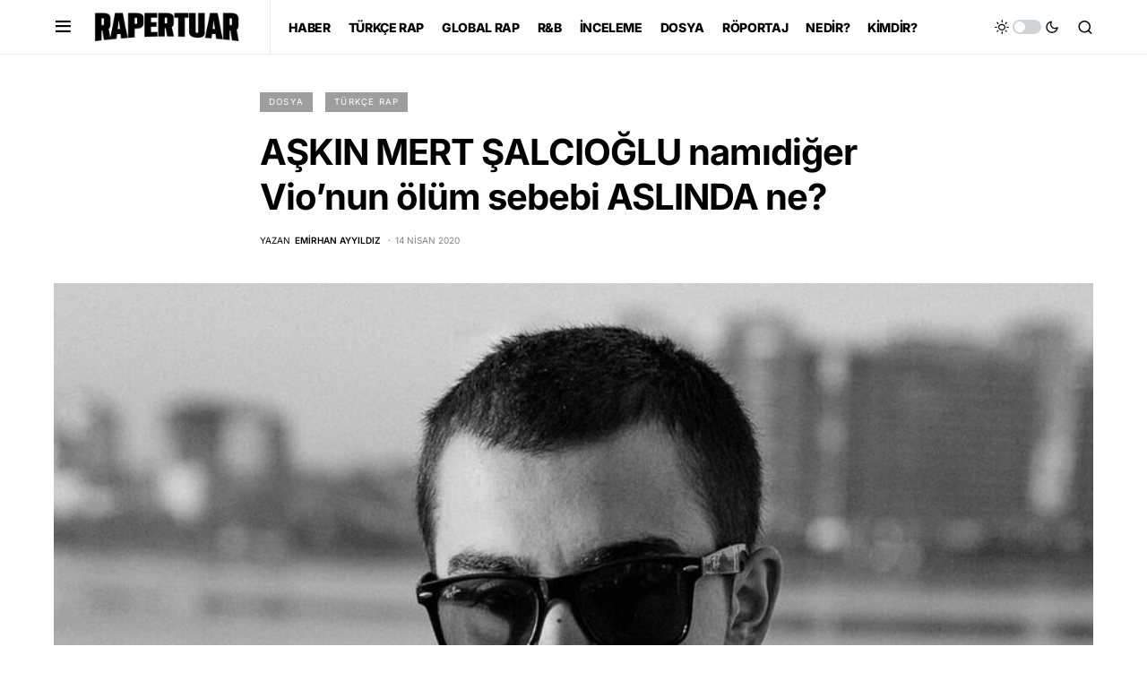

--- FILE ---
content_type: text/html; charset=UTF-8
request_url: https://www.rapertuar.com/turkce-rap/askin-mert-salcioglu-namidiger-vionun-olum-sebebi-aslinda-ne/
body_size: 19568
content:
<!doctype html>
<html lang="tr">
<head>
	<meta charset="UTF-8" />
	<meta name="viewport" content="width=device-width, initial-scale=1" />
	<link rel="profile" href="https://gmpg.org/xfn/11" />
	
	<!-- This site is optimized with the Yoast SEO plugin v14.8 - https://yoast.com/wordpress/plugins/seo/ -->
	<title>AŞKIN MERT ŞALCIOĞLU namıdiğer Vio&#039;nun ölüm sebebi ASLINDA ne? - Rapertuar</title>
	<meta name="robots" content="index, follow" />
	<meta name="googlebot" content="index, follow, max-snippet:-1, max-image-preview:large, max-video-preview:-1" />
	<meta name="bingbot" content="index, follow, max-snippet:-1, max-image-preview:large, max-video-preview:-1" />
	<link rel="canonical" href="https://www.rapertuar.com/dosya/askin-mert-salcioglu-namidiger-vionun-olum-sebebi-aslinda-ne/" />
	<meta property="og:locale" content="tr_TR" />
	<meta property="og:type" content="article" />
	<meta property="og:title" content="AŞKIN MERT ŞALCIOĞLU namıdiğer Vio&#039;nun ölüm sebebi ASLINDA ne? - Rapertuar" />
	<meta property="og:description" content="Aşkın Mert Şalcıoğlu ya da bilinen mahlasıyla Vio, 30 Mayıs 2018&#8217;de, henüz 18 yaşındayken aramızdan ayrıldı. Vio Sensei&#8216;in&hellip;" />
	<meta property="og:url" content="https://www.rapertuar.com/dosya/askin-mert-salcioglu-namidiger-vionun-olum-sebebi-aslinda-ne/" />
	<meta property="og:site_name" content="Rapertuar" />
	<meta property="article:published_time" content="2020-04-14T00:34:57+00:00" />
	<meta property="article:modified_time" content="2023-12-07T11:52:52+00:00" />
	<meta property="og:image" content="https://www.rapertuar.com/wp-content/uploads/2020/05/vio-mob.jpg" />
	<meta property="og:image:width" content="888" />
	<meta property="og:image:height" content="584" />
	<meta name="twitter:card" content="summary_large_image" />
	<script type="application/ld+json" class="yoast-schema-graph">{"@context":"https://schema.org","@graph":[{"@type":"WebSite","@id":"https://www.rapertuar.com/#website","url":"https://www.rapertuar.com/","name":"Rapertuar","description":"Hip-Hop K\u00fclt\u00fcr\u00fc \u0130\u00e7erik Platformu","potentialAction":[{"@type":"SearchAction","target":"https://www.rapertuar.com/?s={search_term_string}","query-input":"required name=search_term_string"}],"inLanguage":"tr"},{"@type":"ImageObject","@id":"https://www.rapertuar.com/dosya/askin-mert-salcioglu-namidiger-vionun-olum-sebebi-aslinda-ne/#primaryimage","inLanguage":"tr","url":"https://www.rapertuar.com/wp-content/uploads/2020/05/vio-mob.jpg","width":888,"height":584},{"@type":"WebPage","@id":"https://www.rapertuar.com/dosya/askin-mert-salcioglu-namidiger-vionun-olum-sebebi-aslinda-ne/#webpage","url":"https://www.rapertuar.com/dosya/askin-mert-salcioglu-namidiger-vionun-olum-sebebi-aslinda-ne/","name":"A\u015eKIN MERT \u015eALCIO\u011eLU nam\u0131di\u011fer Vio'nun \u00f6l\u00fcm sebebi ASLINDA ne? - Rapertuar","isPartOf":{"@id":"https://www.rapertuar.com/#website"},"primaryImageOfPage":{"@id":"https://www.rapertuar.com/dosya/askin-mert-salcioglu-namidiger-vionun-olum-sebebi-aslinda-ne/#primaryimage"},"datePublished":"2020-04-14T00:34:57+00:00","dateModified":"2023-12-07T11:52:52+00:00","author":{"@id":"https://www.rapertuar.com/#/schema/person/28520e10794d8c71dcfe2d9d65f6fda4"},"inLanguage":"tr","potentialAction":[{"@type":"ReadAction","target":["https://www.rapertuar.com/dosya/askin-mert-salcioglu-namidiger-vionun-olum-sebebi-aslinda-ne/"]}]},{"@type":"Person","@id":"https://www.rapertuar.com/#/schema/person/28520e10794d8c71dcfe2d9d65f6fda4","name":"Emirhan Ayy\u0131ld\u0131z","image":{"@type":"ImageObject","@id":"https://www.rapertuar.com/#personlogo","inLanguage":"tr","url":"https://www.rapertuar.com/wp-content/uploads/2020/11/image2.jpg","caption":"Emirhan Ayy\u0131ld\u0131z"},"description":"8 ya\u015f\u0131nda rap ile tan\u0131\u015ft\u0131, o g\u00fcnden beri harika giden bir ili\u015fkileri var. Rapertuar'a Roc Nation dersek, kendisi Jay-Z oluyor."}]}</script>
	<!-- / Yoast SEO plugin. -->


<link rel='dns-prefetch' href='//s.w.org' />
<link rel="alternate" type="application/rss+xml" title="Rapertuar &raquo; beslemesi" href="https://www.rapertuar.com/feed/" />
<link rel="alternate" type="application/rss+xml" title="Rapertuar &raquo; yorum beslemesi" href="https://www.rapertuar.com/comments/feed/" />
<link rel="alternate" type="application/rss+xml" title="Rapertuar &raquo; AŞKIN MERT ŞALCIOĞLU namıdiğer Vio&#8217;nun ölüm sebebi ASLINDA ne? yorum beslemesi" href="https://www.rapertuar.com/dosya/askin-mert-salcioglu-namidiger-vionun-olum-sebebi-aslinda-ne/feed/" />
			<link rel="preload" href="https://www.rapertuar.com/wp-content/plugins/canvas/assets/fonts/canvas-icons.woff" as="font" type="font/woff" crossorigin>
					<script>
			window._wpemojiSettings = {"baseUrl":"https:\/\/s.w.org\/images\/core\/emoji\/13.0.0\/72x72\/","ext":".png","svgUrl":"https:\/\/s.w.org\/images\/core\/emoji\/13.0.0\/svg\/","svgExt":".svg","source":{"concatemoji":"https:\/\/www.rapertuar.com\/wp-includes\/js\/wp-emoji-release.min.js?ver=5.5.17"}};
			!function(e,a,t){var n,r,o,i=a.createElement("canvas"),p=i.getContext&&i.getContext("2d");function s(e,t){var a=String.fromCharCode;p.clearRect(0,0,i.width,i.height),p.fillText(a.apply(this,e),0,0);e=i.toDataURL();return p.clearRect(0,0,i.width,i.height),p.fillText(a.apply(this,t),0,0),e===i.toDataURL()}function c(e){var t=a.createElement("script");t.src=e,t.defer=t.type="text/javascript",a.getElementsByTagName("head")[0].appendChild(t)}for(o=Array("flag","emoji"),t.supports={everything:!0,everythingExceptFlag:!0},r=0;r<o.length;r++)t.supports[o[r]]=function(e){if(!p||!p.fillText)return!1;switch(p.textBaseline="top",p.font="600 32px Arial",e){case"flag":return s([127987,65039,8205,9895,65039],[127987,65039,8203,9895,65039])?!1:!s([55356,56826,55356,56819],[55356,56826,8203,55356,56819])&&!s([55356,57332,56128,56423,56128,56418,56128,56421,56128,56430,56128,56423,56128,56447],[55356,57332,8203,56128,56423,8203,56128,56418,8203,56128,56421,8203,56128,56430,8203,56128,56423,8203,56128,56447]);case"emoji":return!s([55357,56424,8205,55356,57212],[55357,56424,8203,55356,57212])}return!1}(o[r]),t.supports.everything=t.supports.everything&&t.supports[o[r]],"flag"!==o[r]&&(t.supports.everythingExceptFlag=t.supports.everythingExceptFlag&&t.supports[o[r]]);t.supports.everythingExceptFlag=t.supports.everythingExceptFlag&&!t.supports.flag,t.DOMReady=!1,t.readyCallback=function(){t.DOMReady=!0},t.supports.everything||(n=function(){t.readyCallback()},a.addEventListener?(a.addEventListener("DOMContentLoaded",n,!1),e.addEventListener("load",n,!1)):(e.attachEvent("onload",n),a.attachEvent("onreadystatechange",function(){"complete"===a.readyState&&t.readyCallback()})),(n=t.source||{}).concatemoji?c(n.concatemoji):n.wpemoji&&n.twemoji&&(c(n.twemoji),c(n.wpemoji)))}(window,document,window._wpemojiSettings);
		</script>
		<style>
img.wp-smiley,
img.emoji {
	display: inline !important;
	border: none !important;
	box-shadow: none !important;
	height: 1em !important;
	width: 1em !important;
	margin: 0 .07em !important;
	vertical-align: -0.1em !important;
	background: none !important;
	padding: 0 !important;
}
</style>
	<link rel='stylesheet' id='login-with-ajax-css'  href='https://www.rapertuar.com/wp-content/plugins/login-with-ajax/widget/widget.css?ver=3.1.11' media='all' />
<link rel='stylesheet' id='canvas-css'  href='https://www.rapertuar.com/wp-content/plugins/canvas/assets/css/canvas.css?ver=2.4.4.1' media='all' />
<link rel='alternate stylesheet' id='powerkit-icons-css'  href='https://www.rapertuar.com/wp-content/plugins/powerkit/assets/fonts/powerkit-icons.woff?ver=2.9.3' as='font' type='font/wof' crossorigin />
<link rel='stylesheet' id='powerkit-css'  href='https://www.rapertuar.com/wp-content/plugins/powerkit/assets/css/powerkit.css?ver=2.9.3' media='all' />
<link rel='stylesheet' id='wp-block-library-css'  href='https://www.rapertuar.com/wp-includes/css/dist/block-library/style.min.css?ver=5.5.17' media='all' />
<link rel='stylesheet' id='canvas-block-alert-style-css'  href='https://www.rapertuar.com/wp-content/plugins/canvas/components/basic-elements/block-alert/block.css?ver=1710706516' media='all' />
<link rel='stylesheet' id='canvas-block-progress-style-css'  href='https://www.rapertuar.com/wp-content/plugins/canvas/components/basic-elements/block-progress/block.css?ver=1710706516' media='all' />
<link rel='stylesheet' id='canvas-block-collapsibles-style-css'  href='https://www.rapertuar.com/wp-content/plugins/canvas/components/basic-elements/block-collapsibles/block.css?ver=1710706516' media='all' />
<link rel='stylesheet' id='canvas-block-tabs-style-css'  href='https://www.rapertuar.com/wp-content/plugins/canvas/components/basic-elements/block-tabs/block.css?ver=1710706516' media='all' />
<link rel='stylesheet' id='canvas-block-section-heading-style-css'  href='https://www.rapertuar.com/wp-content/plugins/canvas/components/basic-elements/block-section-heading/block.css?ver=1710706516' media='all' />
<link rel='stylesheet' id='canvas-block-row-style-css'  href='https://www.rapertuar.com/wp-content/plugins/canvas/components/layout-blocks/block-row/block-row.css?ver=1710706516' media='all' />
<link rel='stylesheet' id='canvas-justified-gallery-block-style-css'  href='https://www.rapertuar.com/wp-content/plugins/canvas/components/justified-gallery/block/block-justified-gallery.css?ver=1710706516' media='all' />
<link rel='stylesheet' id='canvas-slider-gallery-block-style-css'  href='https://www.rapertuar.com/wp-content/plugins/canvas/components/slider-gallery/block/block-slider-gallery.css?ver=1710706516' media='all' />
<link rel='stylesheet' id='canvas-block-posts-sidebar-css'  href='https://www.rapertuar.com/wp-content/plugins/canvas/components/posts/block-posts-sidebar/block-posts-sidebar.css?ver=1710706516' media='all' />
<link rel='stylesheet' id='absolute-reviews-css'  href='https://www.rapertuar.com/wp-content/plugins/absolute-reviews/public/css/absolute-reviews-public.css?ver=1.0.8' media='all' />
<link rel='stylesheet' id='canvas-block-heading-style-css'  href='https://www.rapertuar.com/wp-content/plugins/canvas/components/content-formatting/block-heading/block.css?ver=1710706516' media='all' />
<link rel='stylesheet' id='canvas-block-list-style-css'  href='https://www.rapertuar.com/wp-content/plugins/canvas/components/content-formatting/block-list/block.css?ver=1710706516' media='all' />
<link rel='stylesheet' id='canvas-block-paragraph-style-css'  href='https://www.rapertuar.com/wp-content/plugins/canvas/components/content-formatting/block-paragraph/block.css?ver=1710706516' media='all' />
<link rel='stylesheet' id='canvas-block-separator-style-css'  href='https://www.rapertuar.com/wp-content/plugins/canvas/components/content-formatting/block-separator/block.css?ver=1710706516' media='all' />
<link rel='stylesheet' id='canvas-block-group-style-css'  href='https://www.rapertuar.com/wp-content/plugins/canvas/components/basic-elements/block-group/block.css?ver=1710706516' media='all' />
<link rel='stylesheet' id='canvas-block-cover-style-css'  href='https://www.rapertuar.com/wp-content/plugins/canvas/components/basic-elements/block-cover/block.css?ver=1710706516' media='all' />
<link rel='stylesheet' id='powerkit-author-box-css'  href='https://www.rapertuar.com/wp-content/plugins/powerkit/modules/author-box/public/css/public-powerkit-author-box.css?ver=2.9.3' media='all' />
<link rel='stylesheet' id='powerkit-basic-elements-css'  href='https://www.rapertuar.com/wp-content/plugins/powerkit/modules/basic-elements/public/css/public-powerkit-basic-elements.css?ver=2.9.3' media='screen' />
<link rel='stylesheet' id='powerkit-coming-soon-css'  href='https://www.rapertuar.com/wp-content/plugins/powerkit/modules/coming-soon/public/css/public-powerkit-coming-soon.css?ver=2.9.3' media='all' />
<link rel='stylesheet' id='powerkit-content-formatting-css'  href='https://www.rapertuar.com/wp-content/plugins/powerkit/modules/content-formatting/public/css/public-powerkit-content-formatting.css?ver=2.9.3' media='all' />
<link rel='stylesheet' id='powerkit-сontributors-css'  href='https://www.rapertuar.com/wp-content/plugins/powerkit/modules/contributors/public/css/public-powerkit-contributors.css?ver=2.9.3' media='all' />
<link rel='stylesheet' id='powerkit-facebook-css'  href='https://www.rapertuar.com/wp-content/plugins/powerkit/modules/facebook/public/css/public-powerkit-facebook.css?ver=2.9.3' media='all' />
<link rel='stylesheet' id='powerkit-featured-categories-css'  href='https://www.rapertuar.com/wp-content/plugins/powerkit/modules/featured-categories/public/css/public-powerkit-featured-categories.css?ver=2.9.3' media='all' />
<link rel='stylesheet' id='powerkit-inline-posts-css'  href='https://www.rapertuar.com/wp-content/plugins/powerkit/modules/inline-posts/public/css/public-powerkit-inline-posts.css?ver=2.9.3' media='all' />
<link rel='stylesheet' id='powerkit-instagram-css'  href='https://www.rapertuar.com/wp-content/plugins/powerkit/modules/instagram/public/css/public-powerkit-instagram.css?ver=2.9.3' media='all' />
<link rel='stylesheet' id='powerkit-justified-gallery-css'  href='https://www.rapertuar.com/wp-content/plugins/powerkit/modules/justified-gallery/public/css/public-powerkit-justified-gallery.css?ver=2.9.3' media='all' />
<link rel='stylesheet' id='glightbox-css'  href='https://www.rapertuar.com/wp-content/plugins/powerkit/modules/lightbox/public/css/glightbox.min.css?ver=2.9.3' media='all' />
<link rel='stylesheet' id='powerkit-lightbox-css'  href='https://www.rapertuar.com/wp-content/plugins/powerkit/modules/lightbox/public/css/public-powerkit-lightbox.css?ver=2.9.3' media='all' />
<link rel='stylesheet' id='powerkit-opt-in-forms-css'  href='https://www.rapertuar.com/wp-content/plugins/powerkit/modules/opt-in-forms/public/css/public-powerkit-opt-in-forms.css?ver=2.9.3' media='all' />
<link rel='stylesheet' id='powerkit-pinterest-css'  href='https://www.rapertuar.com/wp-content/plugins/powerkit/modules/pinterest/public/css/public-powerkit-pinterest.css?ver=2.9.3' media='all' />
<link rel='stylesheet' id='powerkit-scroll-to-top-css'  href='https://www.rapertuar.com/wp-content/plugins/powerkit/modules/scroll-to-top/public/css/public-powerkit-scroll-to-top.css?ver=2.9.3' media='all' />
<link rel='stylesheet' id='powerkit-share-buttons-css'  href='https://www.rapertuar.com/wp-content/plugins/powerkit/modules/share-buttons/public/css/public-powerkit-share-buttons.css?ver=2.9.3' media='all' />
<link rel='stylesheet' id='powerkit-slider-gallery-css'  href='https://www.rapertuar.com/wp-content/plugins/powerkit/modules/slider-gallery/public/css/public-powerkit-slider-gallery.css?ver=2.9.3' media='all' />
<link rel='stylesheet' id='powerkit-social-links-css'  href='https://www.rapertuar.com/wp-content/plugins/powerkit/modules/social-links/public/css/public-powerkit-social-links.css?ver=2.9.3' media='all' />
<link rel='stylesheet' id='powerkit-table-of-contents-css'  href='https://www.rapertuar.com/wp-content/plugins/powerkit/modules/table-of-contents/public/css/public-powerkit-table-of-contents.css?ver=2.9.3' media='all' />
<link rel='stylesheet' id='powerkit-twitter-css'  href='https://www.rapertuar.com/wp-content/plugins/powerkit/modules/twitter/public/css/public-powerkit-twitter.css?ver=2.9.3' media='all' />
<link rel='stylesheet' id='powerkit-widget-about-css'  href='https://www.rapertuar.com/wp-content/plugins/powerkit/modules/widget-about/public/css/public-powerkit-widget-about.css?ver=2.9.3' media='all' />
<link rel='stylesheet' id='csco-styles-css'  href='https://www.rapertuar.com/wp-content/themes/newsblock/style.css?ver=1.1.9' media='all' />
<style id='csco-styles-inline-css'>
.searchwp-live-search-no-min-chars:after { content: "Yazmaya devam edin" }
</style>
<link rel='stylesheet' id='searchwp-live-search-css'  href='https://www.rapertuar.com/wp-content/plugins/searchwp-live-ajax-search/assets/styles/style.css?ver=1.6.1' media='all' />
<script src='https://www.rapertuar.com/wp-includes/js/jquery/jquery.js?ver=1.12.4-wp' id='jquery-core-js'></script>
<script id='login-with-ajax-js-extra'>
var LWA = {"ajaxurl":"https:\/\/www.rapertuar.com\/wp-admin\/admin-ajax.php"};
</script>
<script src='https://www.rapertuar.com/wp-content/plugins/login-with-ajax/widget/login-with-ajax.js?ver=3.1.11' id='login-with-ajax-js'></script>
<link rel="https://api.w.org/" href="https://www.rapertuar.com/wp-json/" /><link rel="alternate" type="application/json" href="https://www.rapertuar.com/wp-json/wp/v2/posts/728" /><link rel="EditURI" type="application/rsd+xml" title="RSD" href="https://www.rapertuar.com/xmlrpc.php?rsd" />
<link rel="wlwmanifest" type="application/wlwmanifest+xml" href="https://www.rapertuar.com/wp-includes/wlwmanifest.xml" /> 
<meta name="generator" content="WordPress 5.5.17" />
<link rel='shortlink' href='https://www.rapertuar.com/?p=728' />
<link rel="alternate" type="application/json+oembed" href="https://www.rapertuar.com/wp-json/oembed/1.0/embed?url=https%3A%2F%2Fwww.rapertuar.com%2Fdosya%2Faskin-mert-salcioglu-namidiger-vionun-olum-sebebi-aslinda-ne%2F" />
<link rel="alternate" type="text/xml+oembed" href="https://www.rapertuar.com/wp-json/oembed/1.0/embed?url=https%3A%2F%2Fwww.rapertuar.com%2Fdosya%2Faskin-mert-salcioglu-namidiger-vionun-olum-sebebi-aslinda-ne%2F&#038;format=xml" />
		<link rel="preload" href="https://www.rapertuar.com/wp-content/plugins/absolute-reviews/fonts/absolute-reviews-icons.woff" as="font" type="font/woff" crossorigin>
		<!-- Global site tag (gtag.js) - Google Analytics -->
<script async src="https://www.googletagmanager.com/gtag/js?id=UA-121186076-1"></script>
<script>
  window.dataLayer = window.dataLayer || [];
  function gtag(){dataLayer.push(arguments);}
  gtag('js', new Date());

  gtag('config', 'UA-121186076-1');
</script><style id='csco-theme-typography'>
	:root {
		/* Base Font */
		--cs-font-base-family: Inter;
		--cs-font-base-size: 1rem;
		--cs-font-base-weight: 400;
		--cs-font-base-style: normal;
		--cs-font-base-letter-spacing: normal;
		--cs-font-base-line-height: 1.5;

		/* Primary Font */
		--cs-font-primary-family: Inter;
		--cs-font-primary-size: 0.875rem;
		--cs-font-primary-weight: 400;
		--cs-font-primary-style: normal;
		--cs-font-primary-letter-spacing: -0.025em;
		--cs-font-primary-text-transform: none;

		/* Secondary Font */
		--cs-font-secondary-family: Inter;
		--cs-font-secondary-size: 0.75rem;
		--cs-font-secondary-weight: 400;
		--cs-font-secondary-style: normal;
		--cs-font-secondary-letter-spacing: normal;
		--cs-font-secondary-text-transform: none;

		/* Category Font */
		--cs-font-category-family: Inter;
		--cs-font-category-size: 0.600rem;
		--cs-font-category-weight: 400;
		--cs-font-category-style: normal;
		--cs-font-category-letter-spacing: 0.125em;
		--cs-font-category-text-transform: uppercase;

		/* Post Meta Font */
		--cs-font-post-meta-family: Inter;
		--cs-font-post-meta-size: 0.6255rem;
		--cs-font-post-meta-weight: 400;
		--cs-font-post-meta-style: normal;
		--cs-font-post-meta-letter-spacing: normal;
		--cs-font-post-meta-text-transform: uppercase;

		/* Input Font */
		--cs-font-input-family: Inter;
		--cs-font-input-size: 0.75rem;
		--cs-font-input-line-height: 1.625rem;
		--cs-font-input-weight: 400;
		--cs-font-input-style: normal;
		--cs-font-input-letter-spacing: normal;
		--cs-font-input-text-transform: none;

		/* Post Subbtitle */
		--cs-font-post-subtitle-family: inherit;
		--cs-font-post-subtitle-size: 1.25rem;
		--cs-font-post-subtitle-letter-spacing: normal;

		/* Post Content */
		--cs-font-post-content-family: Inter;
		--cs-font-post-content-size: 1rem;
		--cs-font-post-content-letter-spacing: normal;

		/* Summary */
		--cs-font-entry-summary-family: Inter;
		--cs-font-entry-summary-size: 1rem;
		--cs-font-entry-summary-letter-spacing: normal;

		/* Entry Excerpt */
		--cs-font-entry-excerpt-family: Inter;
		--cs-font-entry-excerpt-size: 0.875rem;
		--cs-font-entry-excerpt-letter-spacing: normal;

		/* Logos --------------- */

		/* Main Logo */
		--cs-font-main-logo-family: Inter;
		--cs-font-main-logo-size: 1.5rem;
		--cs-font-main-logo-weight: 700;
		--cs-font-main-logo-style: normal;
		--cs-font-main-logo-letter-spacing: -0.075em;
		--cs-font-main-logo-text-transform: none;

		/* Large Logo */
		--cs-font-large-logo-family: Inter;
		--cs-font-large-logo-size: 1.75rem;
		--cs-font-large-logo-weight: 700;
		--cs-font-large-logo-style: normal;
		--cs-font-large-logo-letter-spacing: -0.075em;
		--cs-font-large-logo-text-transform: none;

		/* Footer Logo */
		--cs-font-footer-logo-family: Inter;
		--cs-font-footer-logo-size: 1.5rem;
		--cs-font-footer-logo-weight: 700;
		--cs-font-footer-logo-style: normal;
		--cs-font-footer-logo-letter-spacing: -0.075em;
		--cs-font-footer-logo-text-transform: none;

		/* Headings --------------- */

		/* Headings */
		--cs-font-headings-family: Inter;
		--cs-font-headings-weight: 700;
		--cs-font-headings-style: normal;
		--cs-font-headings-line-height: 1.25;
		--cs-font-headings-letter-spacing: -0.025em;
		--cs-font-headings-text-transform: none;

		/* Styled Heading */
		--cs-font-styled-heading-line-height: 1.4em;

		/* Decorated Heading */
		--cs-font-decorated-heading-family: Sriracha;
		--cs-font-decorated-heading-font-size: 1.25rem;
		--cs-font-decorated-heading-weight: 400;
		--cs-font-decorated-heading-style: normal;
		--cs-font-decorated-heading-line-height: 1;
		--cs-font-decorated-heading-letter-spacing: -0.05em;
		--cs-font-decorated-heading-text-transform: uppercase;

		/* Menu Font --------------- */

		/* Menu */
		/* Used for main top level menu elements. */
		--cs-font-menu-family: Inter;
		--cs-font-menu-size: 0.875rem;
		--cs-font-menu-weight: 800;
		--cs-font-menu-style: normal;
		--cs-font-menu-letter-spacing: -0.025em;
		--cs-font-menu-text-transform: none;

		/* Submenu Font */
		/* Used for submenu elements. */
		--cs-font-submenu-family: Inter;
		--cs-font-submenu-size: 0.75rem;
		--cs-font-submenu-weight: 400;
		--cs-font-submenu-style: normal;
		--cs-font-submenu-letter-spacing: 0px;
		--cs-font-submenu-text-transform: none;

		/* Section Headings --------------- */
		--cs-font-section-headings-family: Inter;
		--cs-font-section-headings-size: 1.25rem;
		--cs-font-section-headings-weight: 800;
		--cs-font-section-headings-style: normal;
		--cs-font-section-headings-letter-spacing: -0.025em;
		--cs-font-section-headings-text-transform: none;
	}

	</style>
<link rel="icon" href="https://www.rapertuar.com/wp-content/uploads/2020/12/cropped-favivon-for-rapertuar-32x32.png" sizes="32x32" />
<link rel="icon" href="https://www.rapertuar.com/wp-content/uploads/2020/12/cropped-favivon-for-rapertuar-192x192.png" sizes="192x192" />
<link rel="apple-touch-icon" href="https://www.rapertuar.com/wp-content/uploads/2020/12/cropped-favivon-for-rapertuar-180x180.png" />
<meta name="msapplication-TileImage" content="https://www.rapertuar.com/wp-content/uploads/2020/12/cropped-favivon-for-rapertuar-270x270.png" />
		<style id="wp-custom-css">
			.pk-social-links-twitter:not(:has(.pk-social-links-title)) a {
    background-color: #000 !important;
}

.pk-social-links-twitter:has(.pk-social-links-title) a:hover {
    background-color: #000 !important;
}

.pk-share-buttons-twitter .pk-share-buttons-link {
    background-color: #000 !important;
    border-color: #000 !important;
    transition: background-color 0.3s ease;
}

.pk-share-buttons-twitter .pk-share-buttons-link:hover {
    background-color: #222 !important;
    border-color: #222 !important;
}

.pk-social-links-instagram:not(:has(.pk-social-links-title)) a {
    background: linear-gradient(45deg, #feda75, #fa7e1e, #d62976, #962fbf, #4f5bd5) !important;
    color: #fff !important;
    transition: filter 0.3s ease;
}

.pk-social-links-instagram:not(:has(.pk-social-links-title)) a:hover {
    filter: brightness(1.15) !important;
}

.pk-social-links-instagram:hover .pk-social-links-title {
    color: #fff !important;
}		</style>
		<style id="kirki-inline-styles">:root, [site-data-scheme="default"]{--cs-color-site-background:#FFFFFF;--cs-color-search-background:#f8f9fa;--cs-color-header-background:#ffffff;--cs-color-submenu-background:#FFFFFF;--cs-color-footer-background:#111111;}:root, [data-scheme="default"]{--cs-color-accent:#000000;--cs-color-accent-contrast:#ffffff;--cs-color-secondary:#818181;--cs-palette-color-secondary:#818181;--cs-color-secondary-contrast:#000000;--cs-color-styled-heading:#000000;--cs-color-styled-heading-contrast:#ffffff;--cs-color-styled-heading-hover:#ffffff;--cs-color-styled-heading-hover-contrast:#000000;--cs-color-styled-category:rgba(0,0,0,0.38);--cs-color-styled-category-contrast:#ffffff;--cs-color-styled-category-hover:#000000;--cs-color-styled-category-hover-contrast:#FFFFFF;--cs-color-category:#000000;--cs-color-category-hover:#000000;--cs-color-category-underline:#dbf402;--cs-color-button:#000000;--cs-color-button-contrast:#FFFFFF;--cs-color-button-hover:#282828;--cs-color-button-hover-contrast:#FFFFFF;--cs-color-overlay-background:rgba(0,0,0,0.25);}[site-data-scheme="dark"]{--cs-color-site-background:#1c1c1c;--cs-color-search-background:#333335;--cs-color-header-background:#0c0c0c;--cs-color-submenu-background:#1c1c1c;--cs-color-footer-background:#000000;}[data-scheme="dark"]{--cs-color-accent:#ffffff;--cs-color-accent-contrast:#000000;--cs-color-secondary:#858585;--cs-palette-color-secondary:#858585;--cs-color-secondary-contrast:#000000;--cs-color-styled-heading:#000000;--cs-color-styled-heading-contrast:#ffffff;--cs-color-styled-heading-hover:#000000;--cs-color-styled-heading-hover-contrast:#ffffff;--cs-color-styled-category:rgba(255,255,255,0.41);--cs-color-styled-category-contrast:#ffffff;--cs-color-styled-category-hover:#000000;--cs-color-styled-category-hover-contrast:#ffffff;--cs-color-category:#dbf402;--cs-color-category-hover:#FFFFFF;--cs-color-category-underline:rgba(219,244,2,0);--cs-color-button:#3d3d3d;--cs-color-button-contrast:#FFFFFF;--cs-color-button-hover:#242424;--cs-color-button-hover-contrast:#FFFFFF;--cs-color-overlay-background:rgba(0,0,0,0.25);}:root{--cs-common-border-radius:5px;--cs-primary-border-radius:50px;--cs-secondary-border-radius:100%;--cs-styled-category-border-radius:0;--cs-image-border-radius:0px;--cs-header-height:60px;}:root .cnvs-block-section-heading, [data-scheme="default"] .cnvs-block-section-heading, [data-scheme="dark"] [data-scheme="default"] .cnvs-block-section-heading{--cnvs-section-heading-border-color:#ffffff;}[data-scheme="dark"] .cnvs-block-section-heading{--cnvs-section-heading-border-color:#49494b;}.cs-search__posts{--cs-image-border-radius:50%!important;}.cs-entry__prev-next{--cs-image-border-radius:50%!important;}/* cyrillic-ext */
@font-face {
  font-family: 'Inter';
  font-style: normal;
  font-weight: 400;
  font-display: swap;
  src: url(https://www.rapertuar.com/wp-content/fonts/inter/UcC73FwrK3iLTeHuS_nVMrMxCp50SjIa2JL7SUc.woff2) format('woff2');
  unicode-range: U+0460-052F, U+1C80-1C8A, U+20B4, U+2DE0-2DFF, U+A640-A69F, U+FE2E-FE2F;
}
/* cyrillic */
@font-face {
  font-family: 'Inter';
  font-style: normal;
  font-weight: 400;
  font-display: swap;
  src: url(https://www.rapertuar.com/wp-content/fonts/inter/UcC73FwrK3iLTeHuS_nVMrMxCp50SjIa0ZL7SUc.woff2) format('woff2');
  unicode-range: U+0301, U+0400-045F, U+0490-0491, U+04B0-04B1, U+2116;
}
/* greek-ext */
@font-face {
  font-family: 'Inter';
  font-style: normal;
  font-weight: 400;
  font-display: swap;
  src: url(https://www.rapertuar.com/wp-content/fonts/inter/UcC73FwrK3iLTeHuS_nVMrMxCp50SjIa2ZL7SUc.woff2) format('woff2');
  unicode-range: U+1F00-1FFF;
}
/* greek */
@font-face {
  font-family: 'Inter';
  font-style: normal;
  font-weight: 400;
  font-display: swap;
  src: url(https://www.rapertuar.com/wp-content/fonts/inter/UcC73FwrK3iLTeHuS_nVMrMxCp50SjIa1pL7SUc.woff2) format('woff2');
  unicode-range: U+0370-0377, U+037A-037F, U+0384-038A, U+038C, U+038E-03A1, U+03A3-03FF;
}
/* vietnamese */
@font-face {
  font-family: 'Inter';
  font-style: normal;
  font-weight: 400;
  font-display: swap;
  src: url(https://www.rapertuar.com/wp-content/fonts/inter/UcC73FwrK3iLTeHuS_nVMrMxCp50SjIa2pL7SUc.woff2) format('woff2');
  unicode-range: U+0102-0103, U+0110-0111, U+0128-0129, U+0168-0169, U+01A0-01A1, U+01AF-01B0, U+0300-0301, U+0303-0304, U+0308-0309, U+0323, U+0329, U+1EA0-1EF9, U+20AB;
}
/* latin-ext */
@font-face {
  font-family: 'Inter';
  font-style: normal;
  font-weight: 400;
  font-display: swap;
  src: url(https://www.rapertuar.com/wp-content/fonts/inter/UcC73FwrK3iLTeHuS_nVMrMxCp50SjIa25L7SUc.woff2) format('woff2');
  unicode-range: U+0100-02BA, U+02BD-02C5, U+02C7-02CC, U+02CE-02D7, U+02DD-02FF, U+0304, U+0308, U+0329, U+1D00-1DBF, U+1E00-1E9F, U+1EF2-1EFF, U+2020, U+20A0-20AB, U+20AD-20C0, U+2113, U+2C60-2C7F, U+A720-A7FF;
}
/* latin */
@font-face {
  font-family: 'Inter';
  font-style: normal;
  font-weight: 400;
  font-display: swap;
  src: url(https://www.rapertuar.com/wp-content/fonts/inter/UcC73FwrK3iLTeHuS_nVMrMxCp50SjIa1ZL7.woff2) format('woff2');
  unicode-range: U+0000-00FF, U+0131, U+0152-0153, U+02BB-02BC, U+02C6, U+02DA, U+02DC, U+0304, U+0308, U+0329, U+2000-206F, U+20AC, U+2122, U+2191, U+2193, U+2212, U+2215, U+FEFF, U+FFFD;
}
/* cyrillic-ext */
@font-face {
  font-family: 'Inter';
  font-style: normal;
  font-weight: 600;
  font-display: swap;
  src: url(https://www.rapertuar.com/wp-content/fonts/inter/UcC73FwrK3iLTeHuS_nVMrMxCp50SjIa2JL7SUc.woff2) format('woff2');
  unicode-range: U+0460-052F, U+1C80-1C8A, U+20B4, U+2DE0-2DFF, U+A640-A69F, U+FE2E-FE2F;
}
/* cyrillic */
@font-face {
  font-family: 'Inter';
  font-style: normal;
  font-weight: 600;
  font-display: swap;
  src: url(https://www.rapertuar.com/wp-content/fonts/inter/UcC73FwrK3iLTeHuS_nVMrMxCp50SjIa0ZL7SUc.woff2) format('woff2');
  unicode-range: U+0301, U+0400-045F, U+0490-0491, U+04B0-04B1, U+2116;
}
/* greek-ext */
@font-face {
  font-family: 'Inter';
  font-style: normal;
  font-weight: 600;
  font-display: swap;
  src: url(https://www.rapertuar.com/wp-content/fonts/inter/UcC73FwrK3iLTeHuS_nVMrMxCp50SjIa2ZL7SUc.woff2) format('woff2');
  unicode-range: U+1F00-1FFF;
}
/* greek */
@font-face {
  font-family: 'Inter';
  font-style: normal;
  font-weight: 600;
  font-display: swap;
  src: url(https://www.rapertuar.com/wp-content/fonts/inter/UcC73FwrK3iLTeHuS_nVMrMxCp50SjIa1pL7SUc.woff2) format('woff2');
  unicode-range: U+0370-0377, U+037A-037F, U+0384-038A, U+038C, U+038E-03A1, U+03A3-03FF;
}
/* vietnamese */
@font-face {
  font-family: 'Inter';
  font-style: normal;
  font-weight: 600;
  font-display: swap;
  src: url(https://www.rapertuar.com/wp-content/fonts/inter/UcC73FwrK3iLTeHuS_nVMrMxCp50SjIa2pL7SUc.woff2) format('woff2');
  unicode-range: U+0102-0103, U+0110-0111, U+0128-0129, U+0168-0169, U+01A0-01A1, U+01AF-01B0, U+0300-0301, U+0303-0304, U+0308-0309, U+0323, U+0329, U+1EA0-1EF9, U+20AB;
}
/* latin-ext */
@font-face {
  font-family: 'Inter';
  font-style: normal;
  font-weight: 600;
  font-display: swap;
  src: url(https://www.rapertuar.com/wp-content/fonts/inter/UcC73FwrK3iLTeHuS_nVMrMxCp50SjIa25L7SUc.woff2) format('woff2');
  unicode-range: U+0100-02BA, U+02BD-02C5, U+02C7-02CC, U+02CE-02D7, U+02DD-02FF, U+0304, U+0308, U+0329, U+1D00-1DBF, U+1E00-1E9F, U+1EF2-1EFF, U+2020, U+20A0-20AB, U+20AD-20C0, U+2113, U+2C60-2C7F, U+A720-A7FF;
}
/* latin */
@font-face {
  font-family: 'Inter';
  font-style: normal;
  font-weight: 600;
  font-display: swap;
  src: url(https://www.rapertuar.com/wp-content/fonts/inter/UcC73FwrK3iLTeHuS_nVMrMxCp50SjIa1ZL7.woff2) format('woff2');
  unicode-range: U+0000-00FF, U+0131, U+0152-0153, U+02BB-02BC, U+02C6, U+02DA, U+02DC, U+0304, U+0308, U+0329, U+2000-206F, U+20AC, U+2122, U+2191, U+2193, U+2212, U+2215, U+FEFF, U+FFFD;
}
/* cyrillic-ext */
@font-face {
  font-family: 'Inter';
  font-style: normal;
  font-weight: 700;
  font-display: swap;
  src: url(https://www.rapertuar.com/wp-content/fonts/inter/UcC73FwrK3iLTeHuS_nVMrMxCp50SjIa2JL7SUc.woff2) format('woff2');
  unicode-range: U+0460-052F, U+1C80-1C8A, U+20B4, U+2DE0-2DFF, U+A640-A69F, U+FE2E-FE2F;
}
/* cyrillic */
@font-face {
  font-family: 'Inter';
  font-style: normal;
  font-weight: 700;
  font-display: swap;
  src: url(https://www.rapertuar.com/wp-content/fonts/inter/UcC73FwrK3iLTeHuS_nVMrMxCp50SjIa0ZL7SUc.woff2) format('woff2');
  unicode-range: U+0301, U+0400-045F, U+0490-0491, U+04B0-04B1, U+2116;
}
/* greek-ext */
@font-face {
  font-family: 'Inter';
  font-style: normal;
  font-weight: 700;
  font-display: swap;
  src: url(https://www.rapertuar.com/wp-content/fonts/inter/UcC73FwrK3iLTeHuS_nVMrMxCp50SjIa2ZL7SUc.woff2) format('woff2');
  unicode-range: U+1F00-1FFF;
}
/* greek */
@font-face {
  font-family: 'Inter';
  font-style: normal;
  font-weight: 700;
  font-display: swap;
  src: url(https://www.rapertuar.com/wp-content/fonts/inter/UcC73FwrK3iLTeHuS_nVMrMxCp50SjIa1pL7SUc.woff2) format('woff2');
  unicode-range: U+0370-0377, U+037A-037F, U+0384-038A, U+038C, U+038E-03A1, U+03A3-03FF;
}
/* vietnamese */
@font-face {
  font-family: 'Inter';
  font-style: normal;
  font-weight: 700;
  font-display: swap;
  src: url(https://www.rapertuar.com/wp-content/fonts/inter/UcC73FwrK3iLTeHuS_nVMrMxCp50SjIa2pL7SUc.woff2) format('woff2');
  unicode-range: U+0102-0103, U+0110-0111, U+0128-0129, U+0168-0169, U+01A0-01A1, U+01AF-01B0, U+0300-0301, U+0303-0304, U+0308-0309, U+0323, U+0329, U+1EA0-1EF9, U+20AB;
}
/* latin-ext */
@font-face {
  font-family: 'Inter';
  font-style: normal;
  font-weight: 700;
  font-display: swap;
  src: url(https://www.rapertuar.com/wp-content/fonts/inter/UcC73FwrK3iLTeHuS_nVMrMxCp50SjIa25L7SUc.woff2) format('woff2');
  unicode-range: U+0100-02BA, U+02BD-02C5, U+02C7-02CC, U+02CE-02D7, U+02DD-02FF, U+0304, U+0308, U+0329, U+1D00-1DBF, U+1E00-1E9F, U+1EF2-1EFF, U+2020, U+20A0-20AB, U+20AD-20C0, U+2113, U+2C60-2C7F, U+A720-A7FF;
}
/* latin */
@font-face {
  font-family: 'Inter';
  font-style: normal;
  font-weight: 700;
  font-display: swap;
  src: url(https://www.rapertuar.com/wp-content/fonts/inter/UcC73FwrK3iLTeHuS_nVMrMxCp50SjIa1ZL7.woff2) format('woff2');
  unicode-range: U+0000-00FF, U+0131, U+0152-0153, U+02BB-02BC, U+02C6, U+02DA, U+02DC, U+0304, U+0308, U+0329, U+2000-206F, U+20AC, U+2122, U+2191, U+2193, U+2212, U+2215, U+FEFF, U+FFFD;
}
/* cyrillic-ext */
@font-face {
  font-family: 'Inter';
  font-style: normal;
  font-weight: 800;
  font-display: swap;
  src: url(https://www.rapertuar.com/wp-content/fonts/inter/UcC73FwrK3iLTeHuS_nVMrMxCp50SjIa2JL7SUc.woff2) format('woff2');
  unicode-range: U+0460-052F, U+1C80-1C8A, U+20B4, U+2DE0-2DFF, U+A640-A69F, U+FE2E-FE2F;
}
/* cyrillic */
@font-face {
  font-family: 'Inter';
  font-style: normal;
  font-weight: 800;
  font-display: swap;
  src: url(https://www.rapertuar.com/wp-content/fonts/inter/UcC73FwrK3iLTeHuS_nVMrMxCp50SjIa0ZL7SUc.woff2) format('woff2');
  unicode-range: U+0301, U+0400-045F, U+0490-0491, U+04B0-04B1, U+2116;
}
/* greek-ext */
@font-face {
  font-family: 'Inter';
  font-style: normal;
  font-weight: 800;
  font-display: swap;
  src: url(https://www.rapertuar.com/wp-content/fonts/inter/UcC73FwrK3iLTeHuS_nVMrMxCp50SjIa2ZL7SUc.woff2) format('woff2');
  unicode-range: U+1F00-1FFF;
}
/* greek */
@font-face {
  font-family: 'Inter';
  font-style: normal;
  font-weight: 800;
  font-display: swap;
  src: url(https://www.rapertuar.com/wp-content/fonts/inter/UcC73FwrK3iLTeHuS_nVMrMxCp50SjIa1pL7SUc.woff2) format('woff2');
  unicode-range: U+0370-0377, U+037A-037F, U+0384-038A, U+038C, U+038E-03A1, U+03A3-03FF;
}
/* vietnamese */
@font-face {
  font-family: 'Inter';
  font-style: normal;
  font-weight: 800;
  font-display: swap;
  src: url(https://www.rapertuar.com/wp-content/fonts/inter/UcC73FwrK3iLTeHuS_nVMrMxCp50SjIa2pL7SUc.woff2) format('woff2');
  unicode-range: U+0102-0103, U+0110-0111, U+0128-0129, U+0168-0169, U+01A0-01A1, U+01AF-01B0, U+0300-0301, U+0303-0304, U+0308-0309, U+0323, U+0329, U+1EA0-1EF9, U+20AB;
}
/* latin-ext */
@font-face {
  font-family: 'Inter';
  font-style: normal;
  font-weight: 800;
  font-display: swap;
  src: url(https://www.rapertuar.com/wp-content/fonts/inter/UcC73FwrK3iLTeHuS_nVMrMxCp50SjIa25L7SUc.woff2) format('woff2');
  unicode-range: U+0100-02BA, U+02BD-02C5, U+02C7-02CC, U+02CE-02D7, U+02DD-02FF, U+0304, U+0308, U+0329, U+1D00-1DBF, U+1E00-1E9F, U+1EF2-1EFF, U+2020, U+20A0-20AB, U+20AD-20C0, U+2113, U+2C60-2C7F, U+A720-A7FF;
}
/* latin */
@font-face {
  font-family: 'Inter';
  font-style: normal;
  font-weight: 800;
  font-display: swap;
  src: url(https://www.rapertuar.com/wp-content/fonts/inter/UcC73FwrK3iLTeHuS_nVMrMxCp50SjIa1ZL7.woff2) format('woff2');
  unicode-range: U+0000-00FF, U+0131, U+0152-0153, U+02BB-02BC, U+02C6, U+02DA, U+02DC, U+0304, U+0308, U+0329, U+2000-206F, U+20AC, U+2122, U+2191, U+2193, U+2212, U+2215, U+FEFF, U+FFFD;
}/* thai */
@font-face {
  font-family: 'Sriracha';
  font-style: normal;
  font-weight: 400;
  font-display: swap;
  src: url(https://www.rapertuar.com/wp-content/fonts/sriracha/0nkrC9D4IuYBgWcI9NbLTwHSoQ.woff2) format('woff2');
  unicode-range: U+02D7, U+0303, U+0331, U+0E01-0E5B, U+200C-200D, U+25CC;
}
/* vietnamese */
@font-face {
  font-family: 'Sriracha';
  font-style: normal;
  font-weight: 400;
  font-display: swap;
  src: url(https://www.rapertuar.com/wp-content/fonts/sriracha/0nkrC9D4IuYBgWcI9NbQTwHSoQ.woff2) format('woff2');
  unicode-range: U+0102-0103, U+0110-0111, U+0128-0129, U+0168-0169, U+01A0-01A1, U+01AF-01B0, U+0300-0301, U+0303-0304, U+0308-0309, U+0323, U+0329, U+1EA0-1EF9, U+20AB;
}
/* latin-ext */
@font-face {
  font-family: 'Sriracha';
  font-style: normal;
  font-weight: 400;
  font-display: swap;
  src: url(https://www.rapertuar.com/wp-content/fonts/sriracha/0nkrC9D4IuYBgWcI9NbRTwHSoQ.woff2) format('woff2');
  unicode-range: U+0100-02BA, U+02BD-02C5, U+02C7-02CC, U+02CE-02D7, U+02DD-02FF, U+0304, U+0308, U+0329, U+1D00-1DBF, U+1E00-1E9F, U+1EF2-1EFF, U+2020, U+20A0-20AB, U+20AD-20C0, U+2113, U+2C60-2C7F, U+A720-A7FF;
}
/* latin */
@font-face {
  font-family: 'Sriracha';
  font-style: normal;
  font-weight: 400;
  font-display: swap;
  src: url(https://www.rapertuar.com/wp-content/fonts/sriracha/0nkrC9D4IuYBgWcI9NbfTwE.woff2) format('woff2');
  unicode-range: U+0000-00FF, U+0131, U+0152-0153, U+02BB-02BC, U+02C6, U+02DA, U+02DC, U+0304, U+0308, U+0329, U+2000-206F, U+20AC, U+2122, U+2191, U+2193, U+2212, U+2215, U+FEFF, U+FFFD;
}/* cyrillic-ext */
@font-face {
  font-family: 'Inter';
  font-style: normal;
  font-weight: 400;
  font-display: swap;
  src: url(https://www.rapertuar.com/wp-content/fonts/inter/UcC73FwrK3iLTeHuS_nVMrMxCp50SjIa2JL7SUc.woff2) format('woff2');
  unicode-range: U+0460-052F, U+1C80-1C8A, U+20B4, U+2DE0-2DFF, U+A640-A69F, U+FE2E-FE2F;
}
/* cyrillic */
@font-face {
  font-family: 'Inter';
  font-style: normal;
  font-weight: 400;
  font-display: swap;
  src: url(https://www.rapertuar.com/wp-content/fonts/inter/UcC73FwrK3iLTeHuS_nVMrMxCp50SjIa0ZL7SUc.woff2) format('woff2');
  unicode-range: U+0301, U+0400-045F, U+0490-0491, U+04B0-04B1, U+2116;
}
/* greek-ext */
@font-face {
  font-family: 'Inter';
  font-style: normal;
  font-weight: 400;
  font-display: swap;
  src: url(https://www.rapertuar.com/wp-content/fonts/inter/UcC73FwrK3iLTeHuS_nVMrMxCp50SjIa2ZL7SUc.woff2) format('woff2');
  unicode-range: U+1F00-1FFF;
}
/* greek */
@font-face {
  font-family: 'Inter';
  font-style: normal;
  font-weight: 400;
  font-display: swap;
  src: url(https://www.rapertuar.com/wp-content/fonts/inter/UcC73FwrK3iLTeHuS_nVMrMxCp50SjIa1pL7SUc.woff2) format('woff2');
  unicode-range: U+0370-0377, U+037A-037F, U+0384-038A, U+038C, U+038E-03A1, U+03A3-03FF;
}
/* vietnamese */
@font-face {
  font-family: 'Inter';
  font-style: normal;
  font-weight: 400;
  font-display: swap;
  src: url(https://www.rapertuar.com/wp-content/fonts/inter/UcC73FwrK3iLTeHuS_nVMrMxCp50SjIa2pL7SUc.woff2) format('woff2');
  unicode-range: U+0102-0103, U+0110-0111, U+0128-0129, U+0168-0169, U+01A0-01A1, U+01AF-01B0, U+0300-0301, U+0303-0304, U+0308-0309, U+0323, U+0329, U+1EA0-1EF9, U+20AB;
}
/* latin-ext */
@font-face {
  font-family: 'Inter';
  font-style: normal;
  font-weight: 400;
  font-display: swap;
  src: url(https://www.rapertuar.com/wp-content/fonts/inter/UcC73FwrK3iLTeHuS_nVMrMxCp50SjIa25L7SUc.woff2) format('woff2');
  unicode-range: U+0100-02BA, U+02BD-02C5, U+02C7-02CC, U+02CE-02D7, U+02DD-02FF, U+0304, U+0308, U+0329, U+1D00-1DBF, U+1E00-1E9F, U+1EF2-1EFF, U+2020, U+20A0-20AB, U+20AD-20C0, U+2113, U+2C60-2C7F, U+A720-A7FF;
}
/* latin */
@font-face {
  font-family: 'Inter';
  font-style: normal;
  font-weight: 400;
  font-display: swap;
  src: url(https://www.rapertuar.com/wp-content/fonts/inter/UcC73FwrK3iLTeHuS_nVMrMxCp50SjIa1ZL7.woff2) format('woff2');
  unicode-range: U+0000-00FF, U+0131, U+0152-0153, U+02BB-02BC, U+02C6, U+02DA, U+02DC, U+0304, U+0308, U+0329, U+2000-206F, U+20AC, U+2122, U+2191, U+2193, U+2212, U+2215, U+FEFF, U+FFFD;
}
/* cyrillic-ext */
@font-face {
  font-family: 'Inter';
  font-style: normal;
  font-weight: 600;
  font-display: swap;
  src: url(https://www.rapertuar.com/wp-content/fonts/inter/UcC73FwrK3iLTeHuS_nVMrMxCp50SjIa2JL7SUc.woff2) format('woff2');
  unicode-range: U+0460-052F, U+1C80-1C8A, U+20B4, U+2DE0-2DFF, U+A640-A69F, U+FE2E-FE2F;
}
/* cyrillic */
@font-face {
  font-family: 'Inter';
  font-style: normal;
  font-weight: 600;
  font-display: swap;
  src: url(https://www.rapertuar.com/wp-content/fonts/inter/UcC73FwrK3iLTeHuS_nVMrMxCp50SjIa0ZL7SUc.woff2) format('woff2');
  unicode-range: U+0301, U+0400-045F, U+0490-0491, U+04B0-04B1, U+2116;
}
/* greek-ext */
@font-face {
  font-family: 'Inter';
  font-style: normal;
  font-weight: 600;
  font-display: swap;
  src: url(https://www.rapertuar.com/wp-content/fonts/inter/UcC73FwrK3iLTeHuS_nVMrMxCp50SjIa2ZL7SUc.woff2) format('woff2');
  unicode-range: U+1F00-1FFF;
}
/* greek */
@font-face {
  font-family: 'Inter';
  font-style: normal;
  font-weight: 600;
  font-display: swap;
  src: url(https://www.rapertuar.com/wp-content/fonts/inter/UcC73FwrK3iLTeHuS_nVMrMxCp50SjIa1pL7SUc.woff2) format('woff2');
  unicode-range: U+0370-0377, U+037A-037F, U+0384-038A, U+038C, U+038E-03A1, U+03A3-03FF;
}
/* vietnamese */
@font-face {
  font-family: 'Inter';
  font-style: normal;
  font-weight: 600;
  font-display: swap;
  src: url(https://www.rapertuar.com/wp-content/fonts/inter/UcC73FwrK3iLTeHuS_nVMrMxCp50SjIa2pL7SUc.woff2) format('woff2');
  unicode-range: U+0102-0103, U+0110-0111, U+0128-0129, U+0168-0169, U+01A0-01A1, U+01AF-01B0, U+0300-0301, U+0303-0304, U+0308-0309, U+0323, U+0329, U+1EA0-1EF9, U+20AB;
}
/* latin-ext */
@font-face {
  font-family: 'Inter';
  font-style: normal;
  font-weight: 600;
  font-display: swap;
  src: url(https://www.rapertuar.com/wp-content/fonts/inter/UcC73FwrK3iLTeHuS_nVMrMxCp50SjIa25L7SUc.woff2) format('woff2');
  unicode-range: U+0100-02BA, U+02BD-02C5, U+02C7-02CC, U+02CE-02D7, U+02DD-02FF, U+0304, U+0308, U+0329, U+1D00-1DBF, U+1E00-1E9F, U+1EF2-1EFF, U+2020, U+20A0-20AB, U+20AD-20C0, U+2113, U+2C60-2C7F, U+A720-A7FF;
}
/* latin */
@font-face {
  font-family: 'Inter';
  font-style: normal;
  font-weight: 600;
  font-display: swap;
  src: url(https://www.rapertuar.com/wp-content/fonts/inter/UcC73FwrK3iLTeHuS_nVMrMxCp50SjIa1ZL7.woff2) format('woff2');
  unicode-range: U+0000-00FF, U+0131, U+0152-0153, U+02BB-02BC, U+02C6, U+02DA, U+02DC, U+0304, U+0308, U+0329, U+2000-206F, U+20AC, U+2122, U+2191, U+2193, U+2212, U+2215, U+FEFF, U+FFFD;
}
/* cyrillic-ext */
@font-face {
  font-family: 'Inter';
  font-style: normal;
  font-weight: 700;
  font-display: swap;
  src: url(https://www.rapertuar.com/wp-content/fonts/inter/UcC73FwrK3iLTeHuS_nVMrMxCp50SjIa2JL7SUc.woff2) format('woff2');
  unicode-range: U+0460-052F, U+1C80-1C8A, U+20B4, U+2DE0-2DFF, U+A640-A69F, U+FE2E-FE2F;
}
/* cyrillic */
@font-face {
  font-family: 'Inter';
  font-style: normal;
  font-weight: 700;
  font-display: swap;
  src: url(https://www.rapertuar.com/wp-content/fonts/inter/UcC73FwrK3iLTeHuS_nVMrMxCp50SjIa0ZL7SUc.woff2) format('woff2');
  unicode-range: U+0301, U+0400-045F, U+0490-0491, U+04B0-04B1, U+2116;
}
/* greek-ext */
@font-face {
  font-family: 'Inter';
  font-style: normal;
  font-weight: 700;
  font-display: swap;
  src: url(https://www.rapertuar.com/wp-content/fonts/inter/UcC73FwrK3iLTeHuS_nVMrMxCp50SjIa2ZL7SUc.woff2) format('woff2');
  unicode-range: U+1F00-1FFF;
}
/* greek */
@font-face {
  font-family: 'Inter';
  font-style: normal;
  font-weight: 700;
  font-display: swap;
  src: url(https://www.rapertuar.com/wp-content/fonts/inter/UcC73FwrK3iLTeHuS_nVMrMxCp50SjIa1pL7SUc.woff2) format('woff2');
  unicode-range: U+0370-0377, U+037A-037F, U+0384-038A, U+038C, U+038E-03A1, U+03A3-03FF;
}
/* vietnamese */
@font-face {
  font-family: 'Inter';
  font-style: normal;
  font-weight: 700;
  font-display: swap;
  src: url(https://www.rapertuar.com/wp-content/fonts/inter/UcC73FwrK3iLTeHuS_nVMrMxCp50SjIa2pL7SUc.woff2) format('woff2');
  unicode-range: U+0102-0103, U+0110-0111, U+0128-0129, U+0168-0169, U+01A0-01A1, U+01AF-01B0, U+0300-0301, U+0303-0304, U+0308-0309, U+0323, U+0329, U+1EA0-1EF9, U+20AB;
}
/* latin-ext */
@font-face {
  font-family: 'Inter';
  font-style: normal;
  font-weight: 700;
  font-display: swap;
  src: url(https://www.rapertuar.com/wp-content/fonts/inter/UcC73FwrK3iLTeHuS_nVMrMxCp50SjIa25L7SUc.woff2) format('woff2');
  unicode-range: U+0100-02BA, U+02BD-02C5, U+02C7-02CC, U+02CE-02D7, U+02DD-02FF, U+0304, U+0308, U+0329, U+1D00-1DBF, U+1E00-1E9F, U+1EF2-1EFF, U+2020, U+20A0-20AB, U+20AD-20C0, U+2113, U+2C60-2C7F, U+A720-A7FF;
}
/* latin */
@font-face {
  font-family: 'Inter';
  font-style: normal;
  font-weight: 700;
  font-display: swap;
  src: url(https://www.rapertuar.com/wp-content/fonts/inter/UcC73FwrK3iLTeHuS_nVMrMxCp50SjIa1ZL7.woff2) format('woff2');
  unicode-range: U+0000-00FF, U+0131, U+0152-0153, U+02BB-02BC, U+02C6, U+02DA, U+02DC, U+0304, U+0308, U+0329, U+2000-206F, U+20AC, U+2122, U+2191, U+2193, U+2212, U+2215, U+FEFF, U+FFFD;
}
/* cyrillic-ext */
@font-face {
  font-family: 'Inter';
  font-style: normal;
  font-weight: 800;
  font-display: swap;
  src: url(https://www.rapertuar.com/wp-content/fonts/inter/UcC73FwrK3iLTeHuS_nVMrMxCp50SjIa2JL7SUc.woff2) format('woff2');
  unicode-range: U+0460-052F, U+1C80-1C8A, U+20B4, U+2DE0-2DFF, U+A640-A69F, U+FE2E-FE2F;
}
/* cyrillic */
@font-face {
  font-family: 'Inter';
  font-style: normal;
  font-weight: 800;
  font-display: swap;
  src: url(https://www.rapertuar.com/wp-content/fonts/inter/UcC73FwrK3iLTeHuS_nVMrMxCp50SjIa0ZL7SUc.woff2) format('woff2');
  unicode-range: U+0301, U+0400-045F, U+0490-0491, U+04B0-04B1, U+2116;
}
/* greek-ext */
@font-face {
  font-family: 'Inter';
  font-style: normal;
  font-weight: 800;
  font-display: swap;
  src: url(https://www.rapertuar.com/wp-content/fonts/inter/UcC73FwrK3iLTeHuS_nVMrMxCp50SjIa2ZL7SUc.woff2) format('woff2');
  unicode-range: U+1F00-1FFF;
}
/* greek */
@font-face {
  font-family: 'Inter';
  font-style: normal;
  font-weight: 800;
  font-display: swap;
  src: url(https://www.rapertuar.com/wp-content/fonts/inter/UcC73FwrK3iLTeHuS_nVMrMxCp50SjIa1pL7SUc.woff2) format('woff2');
  unicode-range: U+0370-0377, U+037A-037F, U+0384-038A, U+038C, U+038E-03A1, U+03A3-03FF;
}
/* vietnamese */
@font-face {
  font-family: 'Inter';
  font-style: normal;
  font-weight: 800;
  font-display: swap;
  src: url(https://www.rapertuar.com/wp-content/fonts/inter/UcC73FwrK3iLTeHuS_nVMrMxCp50SjIa2pL7SUc.woff2) format('woff2');
  unicode-range: U+0102-0103, U+0110-0111, U+0128-0129, U+0168-0169, U+01A0-01A1, U+01AF-01B0, U+0300-0301, U+0303-0304, U+0308-0309, U+0323, U+0329, U+1EA0-1EF9, U+20AB;
}
/* latin-ext */
@font-face {
  font-family: 'Inter';
  font-style: normal;
  font-weight: 800;
  font-display: swap;
  src: url(https://www.rapertuar.com/wp-content/fonts/inter/UcC73FwrK3iLTeHuS_nVMrMxCp50SjIa25L7SUc.woff2) format('woff2');
  unicode-range: U+0100-02BA, U+02BD-02C5, U+02C7-02CC, U+02CE-02D7, U+02DD-02FF, U+0304, U+0308, U+0329, U+1D00-1DBF, U+1E00-1E9F, U+1EF2-1EFF, U+2020, U+20A0-20AB, U+20AD-20C0, U+2113, U+2C60-2C7F, U+A720-A7FF;
}
/* latin */
@font-face {
  font-family: 'Inter';
  font-style: normal;
  font-weight: 800;
  font-display: swap;
  src: url(https://www.rapertuar.com/wp-content/fonts/inter/UcC73FwrK3iLTeHuS_nVMrMxCp50SjIa1ZL7.woff2) format('woff2');
  unicode-range: U+0000-00FF, U+0131, U+0152-0153, U+02BB-02BC, U+02C6, U+02DA, U+02DC, U+0304, U+0308, U+0329, U+2000-206F, U+20AC, U+2122, U+2191, U+2193, U+2212, U+2215, U+FEFF, U+FFFD;
}/* thai */
@font-face {
  font-family: 'Sriracha';
  font-style: normal;
  font-weight: 400;
  font-display: swap;
  src: url(https://www.rapertuar.com/wp-content/fonts/sriracha/0nkrC9D4IuYBgWcI9NbLTwHSoQ.woff2) format('woff2');
  unicode-range: U+02D7, U+0303, U+0331, U+0E01-0E5B, U+200C-200D, U+25CC;
}
/* vietnamese */
@font-face {
  font-family: 'Sriracha';
  font-style: normal;
  font-weight: 400;
  font-display: swap;
  src: url(https://www.rapertuar.com/wp-content/fonts/sriracha/0nkrC9D4IuYBgWcI9NbQTwHSoQ.woff2) format('woff2');
  unicode-range: U+0102-0103, U+0110-0111, U+0128-0129, U+0168-0169, U+01A0-01A1, U+01AF-01B0, U+0300-0301, U+0303-0304, U+0308-0309, U+0323, U+0329, U+1EA0-1EF9, U+20AB;
}
/* latin-ext */
@font-face {
  font-family: 'Sriracha';
  font-style: normal;
  font-weight: 400;
  font-display: swap;
  src: url(https://www.rapertuar.com/wp-content/fonts/sriracha/0nkrC9D4IuYBgWcI9NbRTwHSoQ.woff2) format('woff2');
  unicode-range: U+0100-02BA, U+02BD-02C5, U+02C7-02CC, U+02CE-02D7, U+02DD-02FF, U+0304, U+0308, U+0329, U+1D00-1DBF, U+1E00-1E9F, U+1EF2-1EFF, U+2020, U+20A0-20AB, U+20AD-20C0, U+2113, U+2C60-2C7F, U+A720-A7FF;
}
/* latin */
@font-face {
  font-family: 'Sriracha';
  font-style: normal;
  font-weight: 400;
  font-display: swap;
  src: url(https://www.rapertuar.com/wp-content/fonts/sriracha/0nkrC9D4IuYBgWcI9NbfTwE.woff2) format('woff2');
  unicode-range: U+0000-00FF, U+0131, U+0152-0153, U+02BB-02BC, U+02C6, U+02DA, U+02DC, U+0304, U+0308, U+0329, U+2000-206F, U+20AC, U+2122, U+2191, U+2193, U+2212, U+2215, U+FEFF, U+FFFD;
}/* cyrillic-ext */
@font-face {
  font-family: 'Inter';
  font-style: normal;
  font-weight: 400;
  font-display: swap;
  src: url(https://www.rapertuar.com/wp-content/fonts/inter/UcC73FwrK3iLTeHuS_nVMrMxCp50SjIa2JL7SUc.woff2) format('woff2');
  unicode-range: U+0460-052F, U+1C80-1C8A, U+20B4, U+2DE0-2DFF, U+A640-A69F, U+FE2E-FE2F;
}
/* cyrillic */
@font-face {
  font-family: 'Inter';
  font-style: normal;
  font-weight: 400;
  font-display: swap;
  src: url(https://www.rapertuar.com/wp-content/fonts/inter/UcC73FwrK3iLTeHuS_nVMrMxCp50SjIa0ZL7SUc.woff2) format('woff2');
  unicode-range: U+0301, U+0400-045F, U+0490-0491, U+04B0-04B1, U+2116;
}
/* greek-ext */
@font-face {
  font-family: 'Inter';
  font-style: normal;
  font-weight: 400;
  font-display: swap;
  src: url(https://www.rapertuar.com/wp-content/fonts/inter/UcC73FwrK3iLTeHuS_nVMrMxCp50SjIa2ZL7SUc.woff2) format('woff2');
  unicode-range: U+1F00-1FFF;
}
/* greek */
@font-face {
  font-family: 'Inter';
  font-style: normal;
  font-weight: 400;
  font-display: swap;
  src: url(https://www.rapertuar.com/wp-content/fonts/inter/UcC73FwrK3iLTeHuS_nVMrMxCp50SjIa1pL7SUc.woff2) format('woff2');
  unicode-range: U+0370-0377, U+037A-037F, U+0384-038A, U+038C, U+038E-03A1, U+03A3-03FF;
}
/* vietnamese */
@font-face {
  font-family: 'Inter';
  font-style: normal;
  font-weight: 400;
  font-display: swap;
  src: url(https://www.rapertuar.com/wp-content/fonts/inter/UcC73FwrK3iLTeHuS_nVMrMxCp50SjIa2pL7SUc.woff2) format('woff2');
  unicode-range: U+0102-0103, U+0110-0111, U+0128-0129, U+0168-0169, U+01A0-01A1, U+01AF-01B0, U+0300-0301, U+0303-0304, U+0308-0309, U+0323, U+0329, U+1EA0-1EF9, U+20AB;
}
/* latin-ext */
@font-face {
  font-family: 'Inter';
  font-style: normal;
  font-weight: 400;
  font-display: swap;
  src: url(https://www.rapertuar.com/wp-content/fonts/inter/UcC73FwrK3iLTeHuS_nVMrMxCp50SjIa25L7SUc.woff2) format('woff2');
  unicode-range: U+0100-02BA, U+02BD-02C5, U+02C7-02CC, U+02CE-02D7, U+02DD-02FF, U+0304, U+0308, U+0329, U+1D00-1DBF, U+1E00-1E9F, U+1EF2-1EFF, U+2020, U+20A0-20AB, U+20AD-20C0, U+2113, U+2C60-2C7F, U+A720-A7FF;
}
/* latin */
@font-face {
  font-family: 'Inter';
  font-style: normal;
  font-weight: 400;
  font-display: swap;
  src: url(https://www.rapertuar.com/wp-content/fonts/inter/UcC73FwrK3iLTeHuS_nVMrMxCp50SjIa1ZL7.woff2) format('woff2');
  unicode-range: U+0000-00FF, U+0131, U+0152-0153, U+02BB-02BC, U+02C6, U+02DA, U+02DC, U+0304, U+0308, U+0329, U+2000-206F, U+20AC, U+2122, U+2191, U+2193, U+2212, U+2215, U+FEFF, U+FFFD;
}
/* cyrillic-ext */
@font-face {
  font-family: 'Inter';
  font-style: normal;
  font-weight: 600;
  font-display: swap;
  src: url(https://www.rapertuar.com/wp-content/fonts/inter/UcC73FwrK3iLTeHuS_nVMrMxCp50SjIa2JL7SUc.woff2) format('woff2');
  unicode-range: U+0460-052F, U+1C80-1C8A, U+20B4, U+2DE0-2DFF, U+A640-A69F, U+FE2E-FE2F;
}
/* cyrillic */
@font-face {
  font-family: 'Inter';
  font-style: normal;
  font-weight: 600;
  font-display: swap;
  src: url(https://www.rapertuar.com/wp-content/fonts/inter/UcC73FwrK3iLTeHuS_nVMrMxCp50SjIa0ZL7SUc.woff2) format('woff2');
  unicode-range: U+0301, U+0400-045F, U+0490-0491, U+04B0-04B1, U+2116;
}
/* greek-ext */
@font-face {
  font-family: 'Inter';
  font-style: normal;
  font-weight: 600;
  font-display: swap;
  src: url(https://www.rapertuar.com/wp-content/fonts/inter/UcC73FwrK3iLTeHuS_nVMrMxCp50SjIa2ZL7SUc.woff2) format('woff2');
  unicode-range: U+1F00-1FFF;
}
/* greek */
@font-face {
  font-family: 'Inter';
  font-style: normal;
  font-weight: 600;
  font-display: swap;
  src: url(https://www.rapertuar.com/wp-content/fonts/inter/UcC73FwrK3iLTeHuS_nVMrMxCp50SjIa1pL7SUc.woff2) format('woff2');
  unicode-range: U+0370-0377, U+037A-037F, U+0384-038A, U+038C, U+038E-03A1, U+03A3-03FF;
}
/* vietnamese */
@font-face {
  font-family: 'Inter';
  font-style: normal;
  font-weight: 600;
  font-display: swap;
  src: url(https://www.rapertuar.com/wp-content/fonts/inter/UcC73FwrK3iLTeHuS_nVMrMxCp50SjIa2pL7SUc.woff2) format('woff2');
  unicode-range: U+0102-0103, U+0110-0111, U+0128-0129, U+0168-0169, U+01A0-01A1, U+01AF-01B0, U+0300-0301, U+0303-0304, U+0308-0309, U+0323, U+0329, U+1EA0-1EF9, U+20AB;
}
/* latin-ext */
@font-face {
  font-family: 'Inter';
  font-style: normal;
  font-weight: 600;
  font-display: swap;
  src: url(https://www.rapertuar.com/wp-content/fonts/inter/UcC73FwrK3iLTeHuS_nVMrMxCp50SjIa25L7SUc.woff2) format('woff2');
  unicode-range: U+0100-02BA, U+02BD-02C5, U+02C7-02CC, U+02CE-02D7, U+02DD-02FF, U+0304, U+0308, U+0329, U+1D00-1DBF, U+1E00-1E9F, U+1EF2-1EFF, U+2020, U+20A0-20AB, U+20AD-20C0, U+2113, U+2C60-2C7F, U+A720-A7FF;
}
/* latin */
@font-face {
  font-family: 'Inter';
  font-style: normal;
  font-weight: 600;
  font-display: swap;
  src: url(https://www.rapertuar.com/wp-content/fonts/inter/UcC73FwrK3iLTeHuS_nVMrMxCp50SjIa1ZL7.woff2) format('woff2');
  unicode-range: U+0000-00FF, U+0131, U+0152-0153, U+02BB-02BC, U+02C6, U+02DA, U+02DC, U+0304, U+0308, U+0329, U+2000-206F, U+20AC, U+2122, U+2191, U+2193, U+2212, U+2215, U+FEFF, U+FFFD;
}
/* cyrillic-ext */
@font-face {
  font-family: 'Inter';
  font-style: normal;
  font-weight: 700;
  font-display: swap;
  src: url(https://www.rapertuar.com/wp-content/fonts/inter/UcC73FwrK3iLTeHuS_nVMrMxCp50SjIa2JL7SUc.woff2) format('woff2');
  unicode-range: U+0460-052F, U+1C80-1C8A, U+20B4, U+2DE0-2DFF, U+A640-A69F, U+FE2E-FE2F;
}
/* cyrillic */
@font-face {
  font-family: 'Inter';
  font-style: normal;
  font-weight: 700;
  font-display: swap;
  src: url(https://www.rapertuar.com/wp-content/fonts/inter/UcC73FwrK3iLTeHuS_nVMrMxCp50SjIa0ZL7SUc.woff2) format('woff2');
  unicode-range: U+0301, U+0400-045F, U+0490-0491, U+04B0-04B1, U+2116;
}
/* greek-ext */
@font-face {
  font-family: 'Inter';
  font-style: normal;
  font-weight: 700;
  font-display: swap;
  src: url(https://www.rapertuar.com/wp-content/fonts/inter/UcC73FwrK3iLTeHuS_nVMrMxCp50SjIa2ZL7SUc.woff2) format('woff2');
  unicode-range: U+1F00-1FFF;
}
/* greek */
@font-face {
  font-family: 'Inter';
  font-style: normal;
  font-weight: 700;
  font-display: swap;
  src: url(https://www.rapertuar.com/wp-content/fonts/inter/UcC73FwrK3iLTeHuS_nVMrMxCp50SjIa1pL7SUc.woff2) format('woff2');
  unicode-range: U+0370-0377, U+037A-037F, U+0384-038A, U+038C, U+038E-03A1, U+03A3-03FF;
}
/* vietnamese */
@font-face {
  font-family: 'Inter';
  font-style: normal;
  font-weight: 700;
  font-display: swap;
  src: url(https://www.rapertuar.com/wp-content/fonts/inter/UcC73FwrK3iLTeHuS_nVMrMxCp50SjIa2pL7SUc.woff2) format('woff2');
  unicode-range: U+0102-0103, U+0110-0111, U+0128-0129, U+0168-0169, U+01A0-01A1, U+01AF-01B0, U+0300-0301, U+0303-0304, U+0308-0309, U+0323, U+0329, U+1EA0-1EF9, U+20AB;
}
/* latin-ext */
@font-face {
  font-family: 'Inter';
  font-style: normal;
  font-weight: 700;
  font-display: swap;
  src: url(https://www.rapertuar.com/wp-content/fonts/inter/UcC73FwrK3iLTeHuS_nVMrMxCp50SjIa25L7SUc.woff2) format('woff2');
  unicode-range: U+0100-02BA, U+02BD-02C5, U+02C7-02CC, U+02CE-02D7, U+02DD-02FF, U+0304, U+0308, U+0329, U+1D00-1DBF, U+1E00-1E9F, U+1EF2-1EFF, U+2020, U+20A0-20AB, U+20AD-20C0, U+2113, U+2C60-2C7F, U+A720-A7FF;
}
/* latin */
@font-face {
  font-family: 'Inter';
  font-style: normal;
  font-weight: 700;
  font-display: swap;
  src: url(https://www.rapertuar.com/wp-content/fonts/inter/UcC73FwrK3iLTeHuS_nVMrMxCp50SjIa1ZL7.woff2) format('woff2');
  unicode-range: U+0000-00FF, U+0131, U+0152-0153, U+02BB-02BC, U+02C6, U+02DA, U+02DC, U+0304, U+0308, U+0329, U+2000-206F, U+20AC, U+2122, U+2191, U+2193, U+2212, U+2215, U+FEFF, U+FFFD;
}
/* cyrillic-ext */
@font-face {
  font-family: 'Inter';
  font-style: normal;
  font-weight: 800;
  font-display: swap;
  src: url(https://www.rapertuar.com/wp-content/fonts/inter/UcC73FwrK3iLTeHuS_nVMrMxCp50SjIa2JL7SUc.woff2) format('woff2');
  unicode-range: U+0460-052F, U+1C80-1C8A, U+20B4, U+2DE0-2DFF, U+A640-A69F, U+FE2E-FE2F;
}
/* cyrillic */
@font-face {
  font-family: 'Inter';
  font-style: normal;
  font-weight: 800;
  font-display: swap;
  src: url(https://www.rapertuar.com/wp-content/fonts/inter/UcC73FwrK3iLTeHuS_nVMrMxCp50SjIa0ZL7SUc.woff2) format('woff2');
  unicode-range: U+0301, U+0400-045F, U+0490-0491, U+04B0-04B1, U+2116;
}
/* greek-ext */
@font-face {
  font-family: 'Inter';
  font-style: normal;
  font-weight: 800;
  font-display: swap;
  src: url(https://www.rapertuar.com/wp-content/fonts/inter/UcC73FwrK3iLTeHuS_nVMrMxCp50SjIa2ZL7SUc.woff2) format('woff2');
  unicode-range: U+1F00-1FFF;
}
/* greek */
@font-face {
  font-family: 'Inter';
  font-style: normal;
  font-weight: 800;
  font-display: swap;
  src: url(https://www.rapertuar.com/wp-content/fonts/inter/UcC73FwrK3iLTeHuS_nVMrMxCp50SjIa1pL7SUc.woff2) format('woff2');
  unicode-range: U+0370-0377, U+037A-037F, U+0384-038A, U+038C, U+038E-03A1, U+03A3-03FF;
}
/* vietnamese */
@font-face {
  font-family: 'Inter';
  font-style: normal;
  font-weight: 800;
  font-display: swap;
  src: url(https://www.rapertuar.com/wp-content/fonts/inter/UcC73FwrK3iLTeHuS_nVMrMxCp50SjIa2pL7SUc.woff2) format('woff2');
  unicode-range: U+0102-0103, U+0110-0111, U+0128-0129, U+0168-0169, U+01A0-01A1, U+01AF-01B0, U+0300-0301, U+0303-0304, U+0308-0309, U+0323, U+0329, U+1EA0-1EF9, U+20AB;
}
/* latin-ext */
@font-face {
  font-family: 'Inter';
  font-style: normal;
  font-weight: 800;
  font-display: swap;
  src: url(https://www.rapertuar.com/wp-content/fonts/inter/UcC73FwrK3iLTeHuS_nVMrMxCp50SjIa25L7SUc.woff2) format('woff2');
  unicode-range: U+0100-02BA, U+02BD-02C5, U+02C7-02CC, U+02CE-02D7, U+02DD-02FF, U+0304, U+0308, U+0329, U+1D00-1DBF, U+1E00-1E9F, U+1EF2-1EFF, U+2020, U+20A0-20AB, U+20AD-20C0, U+2113, U+2C60-2C7F, U+A720-A7FF;
}
/* latin */
@font-face {
  font-family: 'Inter';
  font-style: normal;
  font-weight: 800;
  font-display: swap;
  src: url(https://www.rapertuar.com/wp-content/fonts/inter/UcC73FwrK3iLTeHuS_nVMrMxCp50SjIa1ZL7.woff2) format('woff2');
  unicode-range: U+0000-00FF, U+0131, U+0152-0153, U+02BB-02BC, U+02C6, U+02DA, U+02DC, U+0304, U+0308, U+0329, U+2000-206F, U+20AC, U+2122, U+2191, U+2193, U+2212, U+2215, U+FEFF, U+FFFD;
}/* thai */
@font-face {
  font-family: 'Sriracha';
  font-style: normal;
  font-weight: 400;
  font-display: swap;
  src: url(https://www.rapertuar.com/wp-content/fonts/sriracha/0nkrC9D4IuYBgWcI9NbLTwHSoQ.woff2) format('woff2');
  unicode-range: U+02D7, U+0303, U+0331, U+0E01-0E5B, U+200C-200D, U+25CC;
}
/* vietnamese */
@font-face {
  font-family: 'Sriracha';
  font-style: normal;
  font-weight: 400;
  font-display: swap;
  src: url(https://www.rapertuar.com/wp-content/fonts/sriracha/0nkrC9D4IuYBgWcI9NbQTwHSoQ.woff2) format('woff2');
  unicode-range: U+0102-0103, U+0110-0111, U+0128-0129, U+0168-0169, U+01A0-01A1, U+01AF-01B0, U+0300-0301, U+0303-0304, U+0308-0309, U+0323, U+0329, U+1EA0-1EF9, U+20AB;
}
/* latin-ext */
@font-face {
  font-family: 'Sriracha';
  font-style: normal;
  font-weight: 400;
  font-display: swap;
  src: url(https://www.rapertuar.com/wp-content/fonts/sriracha/0nkrC9D4IuYBgWcI9NbRTwHSoQ.woff2) format('woff2');
  unicode-range: U+0100-02BA, U+02BD-02C5, U+02C7-02CC, U+02CE-02D7, U+02DD-02FF, U+0304, U+0308, U+0329, U+1D00-1DBF, U+1E00-1E9F, U+1EF2-1EFF, U+2020, U+20A0-20AB, U+20AD-20C0, U+2113, U+2C60-2C7F, U+A720-A7FF;
}
/* latin */
@font-face {
  font-family: 'Sriracha';
  font-style: normal;
  font-weight: 400;
  font-display: swap;
  src: url(https://www.rapertuar.com/wp-content/fonts/sriracha/0nkrC9D4IuYBgWcI9NbfTwE.woff2) format('woff2');
  unicode-range: U+0000-00FF, U+0131, U+0152-0153, U+02BB-02BC, U+02C6, U+02DA, U+02DC, U+0304, U+0308, U+0329, U+2000-206F, U+20AC, U+2122, U+2191, U+2193, U+2212, U+2215, U+FEFF, U+FFFD;
}</style></head>

<body data-rsssl=1 class="post-template-default single single-post postid-728 single-format-standard wp-embed-responsive cs-page-layout-disabled cs-navbar-sticky-enabled cs-sticky-sidebar-enabled cs-stick-to-bottom elementor-default" data-scheme='default' site-data-scheme='default'>



	<div class="cs-site-overlay"></div>

	<div class="cs-offcanvas">
		<div class="cs-offcanvas__header" data-scheme="default">
			
			<nav class="cs-offcanvas__nav">
						<div class="cs-logo ">
			<a class="cs-header__logo cs-logo-default " href="https://www.rapertuar.com/">
				<img src="https://www.rapertuar.com/wp-content/uploads/2020/11/rapertuar-kavis-site.png"  alt="Rapertuar" >			</a>

									<a class="cs-header__logo cs-logo-dark " href="https://www.rapertuar.com/">
							<img src="https://www.rapertuar.com/wp-content/uploads/2020/11/rapertuar-kavis-beyaz.png"  alt="Rapertuar" >						</a>
							</div>
		
				<span class="cs-offcanvas__toggle" role="button"><i class="cs-icon cs-icon-x"></i></span>
			</nav>

					</div>
		<aside class="cs-offcanvas__sidebar">
			<div class="cs-offcanvas__inner cs-offcanvas__area cs-widget-area">
				<div class="widget widget_nav_menu cs-d-lg-none"><div class="menu-sosyal-baglantilar-menusu-container"><ul id="menu-sosyal-baglantilar-menusu" class="menu"><li id="menu-item-630" class="menu-item menu-item-type-taxonomy menu-item-object-category menu-item-630"><a href="https://www.rapertuar.com/category/haber/">HABER</a></li>
<li id="menu-item-627" class="menu-item menu-item-type-taxonomy menu-item-object-category current-post-ancestor current-menu-parent current-post-parent menu-item-627"><a href="https://www.rapertuar.com/category/turkce-rap/">TÜRKÇE RAP</a></li>
<li id="menu-item-628" class="menu-item menu-item-type-taxonomy menu-item-object-category menu-item-628"><a href="https://www.rapertuar.com/category/global-rap/">GLOBAL RAP</a></li>
<li id="menu-item-3471" class="menu-item menu-item-type-taxonomy menu-item-object-category menu-item-3471"><a href="https://www.rapertuar.com/category/rnb/">R&#038;B</a></li>
<li id="menu-item-631" class="menu-item menu-item-type-taxonomy menu-item-object-category menu-item-631"><a href="https://www.rapertuar.com/category/inceleme/">İNCELEME</a></li>
<li id="menu-item-867" class="menu-item menu-item-type-taxonomy menu-item-object-category current-post-ancestor current-menu-parent current-post-parent menu-item-867"><a href="https://www.rapertuar.com/category/dosya/">DOSYA</a></li>
<li id="menu-item-1155" class="menu-item menu-item-type-taxonomy menu-item-object-category menu-item-1155"><a href="https://www.rapertuar.com/category/roportaj/">RÖPORTAJ</a></li>
<li id="menu-item-616" class="menu-item menu-item-type-taxonomy menu-item-object-category menu-item-616"><a href="https://www.rapertuar.com/category/nedir/">NEDİR?</a></li>
<li id="menu-item-629" class="menu-item menu-item-type-taxonomy menu-item-object-category menu-item-629"><a href="https://www.rapertuar.com/category/kimdir/">KİMDİR?</a></li>
</ul></div></div>
				<div class="widget powerkit_social_links_widget-2 powerkit_social_links_widget">
		<div class="widget-body">
			<h5 class="cs-section-heading cnvs-block-section-heading is-style-cnvs-block-section-heading-default halignleft  "><span class="cnvs-section-title"><span>BİZİ TAKİP ET!</span></span></h5>	<div class="pk-social-links-wrap  pk-social-links-template-vertical pk-social-links-align-default pk-social-links-scheme-light pk-social-links-scheme-light-bg pk-social-links-titles-enabled pk-social-links-counts-disabled pk-social-links-labels-enabled">
		<div class="pk-social-links-items">
								<div class="pk-social-links-item pk-social-links-instagram  pk-social-links-no-count" data-id="instagram">
						<a href="https://www.instagram.com/rapertuar" class="pk-social-links-link" target="_blank" rel="nofollow noopener" aria-label="INSTAGRAM">
							<i class="pk-social-links-icon pk-icon pk-icon-instagram"></i>
															<span class="pk-social-links-title pk-font-heading">INSTAGRAM</span>
							
							
							
													</a>
					</div>
										<div class="pk-social-links-item pk-social-links-twitter  pk-social-links-no-count" data-id="twitter">
						<a href="https://twitter.com/rapertuarcom" class="pk-social-links-link" target="_blank" rel="nofollow noopener" aria-label="X">
							<i class="pk-social-links-icon pk-icon pk-icon-twitter"></i>
															<span class="pk-social-links-title pk-font-heading">X</span>
							
							
							
													</a>
					</div>
										<div class="pk-social-links-item pk-social-links-youtube  pk-social-links-no-count" data-id="youtube">
						<a href="https://www.youtube.com/channel/UCn5FlQvGq15xblwJIWCXf0Q" class="pk-social-links-link" target="_blank" rel="nofollow noopener" aria-label="YOUTUBE">
							<i class="pk-social-links-icon pk-icon pk-icon-youtube"></i>
															<span class="pk-social-links-title pk-font-heading">YOUTUBE</span>
							
							
							
													</a>
					</div>
										<div class="pk-social-links-item pk-social-links-spotify  pk-social-links-no-count" data-id="spotify">
						<a href="https://open.spotify.com/user/3pyra5bno8wwu0d9ao00ml6or?si=8acfb0f6d97a425d" class="pk-social-links-link" target="_blank" rel="nofollow noopener" aria-label="SPOTIFY">
							<i class="pk-social-links-icon pk-icon pk-icon-spotify"></i>
															<span class="pk-social-links-title pk-font-heading">SPOTIFY</span>
							
							
							
													</a>
					</div>
										<div class="pk-social-links-item pk-social-links-tiktok  pk-social-links-no-count" data-id="tiktok">
						<a href="https://www.tiktok.com/@rapertuarcom" class="pk-social-links-link" target="_blank" rel="nofollow noopener" aria-label="TIKTOK">
							<i class="pk-social-links-icon pk-icon pk-icon-tiktok"></i>
															<span class="pk-social-links-title pk-font-heading">TIKTOK</span>
							
							
							
													</a>
					</div>
							</div>
	</div>
			</div>

		</div><div class="widget nav_menu-2 widget_nav_menu"><div class="menu-bottom-menu-container"><ul id="menu-bottom-menu" class="menu"><li id="menu-item-658" class="menu-item menu-item-type-post_type menu-item-object-page menu-item-658"><a href="https://www.rapertuar.com/hakkimizda/">HAKKIMIZDA</a></li>
<li id="menu-item-657" class="menu-item menu-item-type-post_type menu-item-object-page menu-item-657"><a href="https://www.rapertuar.com/iletisim-ve-is-birligi/">İLETİŞİM VE İŞ BİRLİĞİ</a></li>
<li id="menu-item-784" class="menu-item menu-item-type-post_type menu-item-object-page menu-item-privacy-policy menu-item-784"><a href="https://www.rapertuar.com/gizlilik-politikamiz/">GİZLİLİK POLİTİKAMIZ</a></li>
</ul></div></div>			</div>
		</aside>
	</div>
	
<div id="page" class="cs-site">

	
	<div class="cs-site-inner">

		
		
<header class="cs-header cs-header-one" data-scheme="default">
	<div class="cs-container">
		<div class="cs-header__inner cs-header__inner-desktop">
			<div class="cs-header__col cs-col-left">
								<span class="cs-header__offcanvas-toggle " role="button">
					<i class="cs-icon cs-icon-menu"></i>
				</span>
					<div class="cs-logo ">
			<a class="cs-header__logo cs-logo-default " href="https://www.rapertuar.com/">
				<img src="https://www.rapertuar.com/wp-content/uploads/2020/11/rapertuar-kavis-site.png"  alt="Rapertuar" >			</a>

									<a class="cs-header__logo cs-logo-dark " href="https://www.rapertuar.com/">
							<img src="https://www.rapertuar.com/wp-content/uploads/2020/11/rapertuar-kavis-beyaz.png"  alt="Rapertuar" >						</a>
							</div>
		<nav class="cs-header__nav"><ul id="menu-sosyal-baglantilar-menusu-1" class="cs-header__nav-inner"><li class="menu-item menu-item-type-taxonomy menu-item-object-category menu-item-630"><a href="https://www.rapertuar.com/category/haber/"><span>HABER</span></a></li>
<li class="menu-item menu-item-type-taxonomy menu-item-object-category current-post-ancestor current-menu-parent current-post-parent menu-item-627"><a href="https://www.rapertuar.com/category/turkce-rap/"><span>TÜRKÇE RAP</span></a></li>
<li class="menu-item menu-item-type-taxonomy menu-item-object-category menu-item-628"><a href="https://www.rapertuar.com/category/global-rap/"><span>GLOBAL RAP</span></a></li>
<li class="menu-item menu-item-type-taxonomy menu-item-object-category menu-item-3471"><a href="https://www.rapertuar.com/category/rnb/"><span>R&#038;B</span></a></li>
<li class="menu-item menu-item-type-taxonomy menu-item-object-category menu-item-631"><a href="https://www.rapertuar.com/category/inceleme/"><span>İNCELEME</span></a></li>
<li class="menu-item menu-item-type-taxonomy menu-item-object-category current-post-ancestor current-menu-parent current-post-parent menu-item-867"><a href="https://www.rapertuar.com/category/dosya/"><span>DOSYA</span></a></li>
<li class="menu-item menu-item-type-taxonomy menu-item-object-category menu-item-1155"><a href="https://www.rapertuar.com/category/roportaj/"><span>RÖPORTAJ</span></a></li>
<li class="menu-item menu-item-type-taxonomy menu-item-object-category menu-item-616"><a href="https://www.rapertuar.com/category/nedir/"><span>NEDİR?</span></a></li>
<li class="menu-item menu-item-type-taxonomy menu-item-object-category menu-item-629"><a href="https://www.rapertuar.com/category/kimdir/"><span>KİMDİR?</span></a></li>
</ul></nav>			</div>
			<div class="cs-header__col cs-col-right">
							<span role="button" class="cs-header__scheme-toggle cs-site-scheme-toggle">
				<i class="cs-header__scheme-toggle-icon cs-icon cs-icon-sun"></i>
				<span class="cs-header__scheme-toggle-element"></span>
				<i class="cs-header__scheme-toggle-icon cs-icon cs-icon-moon"></i>
			</span>
				<span class="cs-header__search-toggle" role="button">
			<i class="cs-icon cs-icon-search"></i>
		</span>
					</div>
		</div>

		
<div class="cs-header__inner cs-header__inner-mobile">
	<div class="cs-header__col cs-col-left">
						<span class="cs-header__offcanvas-toggle " role="button">
					<i class="cs-icon cs-icon-menu"></i>
				</span>
				</div>
	<div class="cs-header__col cs-col-center">
				<div class="cs-logo ">
			<a class="cs-header__logo cs-logo-default " href="https://www.rapertuar.com/">
				<img src="https://www.rapertuar.com/wp-content/uploads/2020/11/rapertuar-kavis-site.png"  alt="Rapertuar" >			</a>

									<a class="cs-header__logo cs-logo-dark " href="https://www.rapertuar.com/">
							<img src="https://www.rapertuar.com/wp-content/uploads/2020/11/rapertuar-kavis-beyaz.png"  alt="Rapertuar" >						</a>
							</div>
			</div>
	<div class="cs-header__col cs-col-right">
				<span role="button" class="cs-header__scheme-toggle cs-header__scheme-toggle-mobile cs-site-scheme-toggle">
			<i class="cs-header__scheme-toggle-icon cs-icon cs-icon-sun"></i>
			<i class="cs-header__scheme-toggle-icon cs-icon cs-icon-moon"></i>
		</span>
						<span class="cs-header__search-toggle" role="button">
			<i class="cs-icon cs-icon-search"></i>
		</span>
			</div>
</div>
	</div>

	
<div class="cs-search" data-scheme="default">
	<div class="cs-container">
		<form role="search" method="get" class="cs-search__nav-form" action="https://www.rapertuar.com/">
			<div class="cs-search__group">
				<button class="cs-search__submit">
					<i class="cs-icon cs-icon-search"></i>
				</button>

				<input data-swpparentel=".cs-header .cs-search-live-result" required class="cs-search__input" data-swplive="true" type="search" value="" name="s" placeholder="Ara...">

				<button class="cs-search__close">
					<i class="cs-icon cs-icon-x"></i>
				</button>
			</div>
		</form>

		<div class="cs-search__content">
								<div class="cs-search__posts">
						<h5 class="cs-section-heading cnvs-block-section-heading is-style-cnvs-block-section-heading-default halignleft  "><span class="cnvs-section-title"><span>Güncel</span></span></h5>
						<div class="cs-search__posts-wrapper">
															<article class="post-10089 post type-post status-publish format-standard has-post-thumbnail category-dosya category-one-cikan category-turkce-rap tag-mortal-kombat-albumu tag-motive tag-uzi tag-uzi-motive tag-uzi-motive-mortal-kombat cs-entry cs-video-wrap">
									<div class="cs-entry__outer">
																					<div class="cs-entry__inner cs-entry__thumbnail cs-entry__overlay cs-overlay-ratio cs-ratio-square" data-scheme="inverse">
												<div class="cs-overlay-background cs-overlay-transparent">
													<img width="110" height="110" src="https://www.rapertuar.com/wp-content/uploads/2025/10/UZI-Motive-110x110.jpg" class="attachment-csco-small size-csco-small wp-post-image" alt="" loading="lazy" srcset="https://www.rapertuar.com/wp-content/uploads/2025/10/UZI-Motive-110x110.jpg 110w, https://www.rapertuar.com/wp-content/uploads/2025/10/UZI-Motive-150x150.jpg 150w, https://www.rapertuar.com/wp-content/uploads/2025/10/UZI-Motive-80x80.jpg 80w, https://www.rapertuar.com/wp-content/uploads/2025/10/UZI-Motive-160x160.jpg 160w, https://www.rapertuar.com/wp-content/uploads/2025/10/UZI-Motive-220x220.jpg 220w, https://www.rapertuar.com/wp-content/uploads/2025/10/UZI-Motive-300x300.jpg 300w" sizes="(max-width: 110px) 100vw, 110px" />												</div>

												<a href="https://www.rapertuar.com/dosya/uzi-ve-motivenin-mortal-kombat-albumu-hakkinda-bilmeniz-gereken-her-sey/" class="cs-overlay-link"></a>
											</div>
										
										<div class="cs-entry__inner cs-entry__content">
											<h6 class="cs-entry__title"><a href="https://www.rapertuar.com/dosya/uzi-ve-motivenin-mortal-kombat-albumu-hakkinda-bilmeniz-gereken-her-sey/">UZI ve Motive&#8217;nin MORTAL KOMBAT albümü hakkında bilmeniz gereken her şey</a></h6>
																					</div>
									</div>
								</article>
															<article class="post-10081 post type-post status-publish format-standard has-post-thumbnail category-global-rap category-kose-yazisi category-one-cikan tag-mumble-rap tag-mumble-rap-nedir tag-mumble-rap-rapciler tag-mumble-rap-tartismalari cs-entry cs-video-wrap">
									<div class="cs-entry__outer">
																					<div class="cs-entry__inner cs-entry__thumbnail cs-entry__overlay cs-overlay-ratio cs-ratio-square" data-scheme="inverse">
												<div class="cs-overlay-background cs-overlay-transparent">
													<img width="110" height="110" src="https://www.rapertuar.com/wp-content/uploads/2026/01/Dadaizm-Ve-Mumble-Rap-110x110.png" class="attachment-csco-small size-csco-small wp-post-image" alt="" loading="lazy" srcset="https://www.rapertuar.com/wp-content/uploads/2026/01/Dadaizm-Ve-Mumble-Rap-110x110.png 110w, https://www.rapertuar.com/wp-content/uploads/2026/01/Dadaizm-Ve-Mumble-Rap-150x150.png 150w, https://www.rapertuar.com/wp-content/uploads/2026/01/Dadaizm-Ve-Mumble-Rap-80x80.png 80w, https://www.rapertuar.com/wp-content/uploads/2026/01/Dadaizm-Ve-Mumble-Rap-160x160.png 160w, https://www.rapertuar.com/wp-content/uploads/2026/01/Dadaizm-Ve-Mumble-Rap-220x220.png 220w, https://www.rapertuar.com/wp-content/uploads/2026/01/Dadaizm-Ve-Mumble-Rap-300x300.png 300w" sizes="(max-width: 110px) 100vw, 110px" />												</div>

												<a href="https://www.rapertuar.com/kose-yazisi/pisuvardan-gevelemeye-dadaizm-ve-mumble-rap/" class="cs-overlay-link"></a>
											</div>
										
										<div class="cs-entry__inner cs-entry__content">
											<h6 class="cs-entry__title"><a href="https://www.rapertuar.com/kose-yazisi/pisuvardan-gevelemeye-dadaizm-ve-mumble-rap/">Pisuvardan Gevelemeye: Dadaizm ve Mumble Rap</a></h6>
																					</div>
									</div>
								</article>
															<article class="post-10077 post type-post status-publish format-standard has-post-thumbnail category-haber category-turkce-rap tag-cagri-sinci tag-cagri-sinci-klasik-albumu tag-cagri-sinci-yeni-album cs-entry cs-video-wrap">
									<div class="cs-entry__outer">
																					<div class="cs-entry__inner cs-entry__thumbnail cs-entry__overlay cs-overlay-ratio cs-ratio-square" data-scheme="inverse">
												<div class="cs-overlay-background cs-overlay-transparent">
													<img width="110" height="110" src="https://www.rapertuar.com/wp-content/uploads/2026/01/ÇS-110x110.jpg" class="attachment-csco-small size-csco-small wp-post-image" alt="" loading="lazy" srcset="https://www.rapertuar.com/wp-content/uploads/2026/01/ÇS-110x110.jpg 110w, https://www.rapertuar.com/wp-content/uploads/2026/01/ÇS-150x150.jpg 150w, https://www.rapertuar.com/wp-content/uploads/2026/01/ÇS-80x80.jpg 80w, https://www.rapertuar.com/wp-content/uploads/2026/01/ÇS-160x160.jpg 160w, https://www.rapertuar.com/wp-content/uploads/2026/01/ÇS-220x220.jpg 220w, https://www.rapertuar.com/wp-content/uploads/2026/01/ÇS-300x300.jpg 300w" sizes="(max-width: 110px) 100vw, 110px" />												</div>

												<a href="https://www.rapertuar.com/haber/cagri-sinci-klasik-isimli-yeni-albumunu-4-bolumde-yayinlayacak-ilk-bolum-bu-cuma/" class="cs-overlay-link"></a>
											</div>
										
										<div class="cs-entry__inner cs-entry__content">
											<h6 class="cs-entry__title"><a href="https://www.rapertuar.com/haber/cagri-sinci-klasik-isimli-yeni-albumunu-4-bolumde-yayinlayacak-ilk-bolum-bu-cuma/">Çağrı Sinci, &#8220;Klasik&#8221; isimli yeni albümünü 4 bölümde yayınlayacak: İlk bölüm bu cuma</a></h6>
																					</div>
									</div>
								</article>
															<article class="post-10061 post type-post status-publish format-standard has-post-thumbnail category-dosya category-global-rap category-one-cikan tag-aap-rocky tag-aap-rocky-album tag-aap-rocky-yeni-album-dont-be-dumb tag-dont-be-dumb cs-entry cs-video-wrap">
									<div class="cs-entry__outer">
																					<div class="cs-entry__inner cs-entry__thumbnail cs-entry__overlay cs-overlay-ratio cs-ratio-square" data-scheme="inverse">
												<div class="cs-overlay-background cs-overlay-transparent">
													<img width="110" height="110" src="https://www.rapertuar.com/wp-content/uploads/2026/01/AAP-Rocky-110x110.jpg" class="attachment-csco-small size-csco-small wp-post-image" alt="" loading="lazy" srcset="https://www.rapertuar.com/wp-content/uploads/2026/01/AAP-Rocky-110x110.jpg 110w, https://www.rapertuar.com/wp-content/uploads/2026/01/AAP-Rocky-150x150.jpg 150w, https://www.rapertuar.com/wp-content/uploads/2026/01/AAP-Rocky-80x80.jpg 80w, https://www.rapertuar.com/wp-content/uploads/2026/01/AAP-Rocky-160x160.jpg 160w, https://www.rapertuar.com/wp-content/uploads/2026/01/AAP-Rocky-220x220.jpg 220w, https://www.rapertuar.com/wp-content/uploads/2026/01/AAP-Rocky-300x300.jpg 300w" sizes="(max-width: 110px) 100vw, 110px" />												</div>

												<a href="https://www.rapertuar.com/dosya/aap-rockynin-yeni-albumu-dont-be-dumb-hakkinda-bilmeniz-gereken-her-sey/" class="cs-overlay-link"></a>
											</div>
										
										<div class="cs-entry__inner cs-entry__content">
											<h6 class="cs-entry__title"><a href="https://www.rapertuar.com/dosya/aap-rockynin-yeni-albumu-dont-be-dumb-hakkinda-bilmeniz-gereken-her-sey/">A$AP Rocky&#8217;nin yeni albümü Don&#8217;t Be Dumb hakkında bilmeniz gereken her şey</a></h6>
																					</div>
									</div>
								</article>
													</div>
					</div>
					
			
			<div class="cs-search-live-result"></div>
		</div>
	</div>
</div>
</header>

		
		<main id="main" class="cs-site-primary">

			
			<div class="cs-site-content cs-sidebar-disabled cs-metabar-disabled section-heading-default-style-1">

				
				<div class="cs-container">

					
					<div id="content" class="cs-main-content">

						
<div id="primary" class="cs-content-area">

	
	
	<div class="cs-entry__header cs-entry__header-simple cs-video-wrap">
		<div class="cs-entry__header-inner">

			<div class="cs-entry__header-info">
				<div class="cs-entry__category"><ul class="post-categories">
	<li><a href="https://www.rapertuar.com/category/dosya/" rel="category tag">DOSYA</a></li>
	<li><a href="https://www.rapertuar.com/category/turkce-rap/" rel="category tag">TÜRKÇE RAP</a></li></ul></div><h1 class="cs-entry__title"><span>AŞKIN MERT ŞALCIOĞLU namıdiğer Vio&#8217;nun ölüm sebebi ASLINDA ne?</span></h1><div class="cs-entry__post-meta" ><div class="cs-meta-author"><a class="cs-meta-author-inner url fn n" href="https://www.rapertuar.com/author/ayyildizemirhan/" title="Yazarın tüm içeriklerini görüntüleyin: Emirhan Ayyıldız"><span class="cs-by">Yazan</span><span class="cs-author">Emirhan Ayyıldız</span></a></div><div class="cs-meta-date">14 Nisan 2020</div></div>			</div>

							<figure class="cs-entry__post-media post-media">
					<img width="888" height="584" src="https://www.rapertuar.com/wp-content/uploads/2020/05/vio-mob.jpg" class="attachment-csco-large size-csco-large wp-post-image" alt="" loading="lazy" srcset="https://www.rapertuar.com/wp-content/uploads/2020/05/vio-mob.jpg 888w, https://www.rapertuar.com/wp-content/uploads/2020/05/vio-mob-300x197.jpg 300w, https://www.rapertuar.com/wp-content/uploads/2020/05/vio-mob-768x505.jpg 768w, https://www.rapertuar.com/wp-content/uploads/2020/05/vio-mob-380x250.jpg 380w, https://www.rapertuar.com/wp-content/uploads/2020/05/vio-mob-800x526.jpg 800w, https://www.rapertuar.com/wp-content/uploads/2020/05/vio-mob-760x500.jpg 760w, https://www.rapertuar.com/wp-content/uploads/2020/05/vio-mob-600x395.jpg 600w, https://www.rapertuar.com/wp-content/uploads/2020/05/vio-mob-100x65.jpg 100w, https://www.rapertuar.com/wp-content/uploads/2020/05/vio-mob-260x170.jpg 260w, https://www.rapertuar.com/wp-content/uploads/2020/05/vio-mob-759x500.jpg 759w, https://www.rapertuar.com/wp-content/uploads/2020/05/vio-mob-770x506.jpg 770w" sizes="(max-width: 888px) 100vw, 888px" />				</figure>

							
		</div>
	</div>

	
		
			
<div class="cs-entry__wrap">

	
	<div class="cs-entry__container">

		
		<div class="cs-entry__content-wrap">
			
			<div class="entry-content">
				<p><strong>Aşkın Mert Şalcıoğlu</strong> ya da bilinen mahlasıyla <strong>Vio</strong>, 30 Mayıs 2018&#8217;de, henüz 18 yaşındayken aramızdan ayrıldı. <strong>Vio Sensei</strong>&#8216;in ölümüyle ilgili birçok mecrada spekülasyonlar oluşturuldu. Bazı rapçiler bile spekülasyonlara dahil oldular. Ortadaki bu bilgi kirliliğini bir nebze olsun gidermek adına bu içeriği hazırlıyoruz.</p>
<p><strong>30 Mayıs 2018</strong> akşamı kalbi ani şekilde duran ve hemen hastaneye kaldırılan Vio, yapılan tüm müdahalelere rağmen hayata gözlerini yumdu. O dönem <strong>M.O.B Entertainment</strong> bünyesinde yer alan ve birçok kişiye göre büyük bir potansiyel vadeden Vio&#8217;nun mirasını şimdilerde ailesi ve yakınları yaşatmaya çalışıyor.</p>
<p>Özellikle <strong>Joker</strong>&#8216;in attığı bir tweet sonucu Türkçe Rap dinleyicileri maalesef Vio&#8217;nun ölüm sebebinin u*uşturucu olduğuna inandı. Ancak Vio&#8217;nun o dönemki yapımcısı ve ağabeyi olarak gördüğü <strong>Tepki</strong>, Vio&#8217;nun ölüm sebebinin hiçbir noktasında u*uşturucunun yer almadığını söyledi.</p>
<h3 id="vionun-kalbi-neden-durdu"><strong>Vio&#8217;nun kalbi neden durdu?</strong></h3>
<p>Direkt olarak <strong>Tepki</strong>&#8216;nin yaptığı açıklamaya göre, Vio&#8217;da <strong><em>böbrek yetmezliği</em></strong>, <strong><em>gizli kalp hastalığı</em></strong> ve <strong><em>astım hastalığı</em></strong> vardı. Bunların birbirini tetiklemesi sonucu (tam olarak hangisinin hangisini tetiklediği bilinmiyor) Vio&#8217;nun kalbi ani şekilde durdu. Maalesef, yer aldığı ilk klip olan <em>Hoş Geldin Mahalleme</em> yayınlanmadan tam 2 gün önce V, hayata gözlerini yummuş oldu.</p>
<p><strong>Huzur içinde yat V. </strong></p>
<p><em><strong>#VioÇekmecedenYıldızlara</strong></em></p>
			</div>

			<div class="cs-entry__tags"><ul><li><a href="https://www.rapertuar.com/tag/m-o-b/" rel="tag">M.O.B</a></li><li><a href="https://www.rapertuar.com/tag/tepki/" rel="tag">Tepki</a></li><li><a href="https://www.rapertuar.com/tag/vio/" rel="tag">Vio</a></li><li><a href="https://www.rapertuar.com/tag/vio-gercek-olum-sebebi/" rel="tag">Vio gerçek ölüm sebebi</a></li><li><a href="https://www.rapertuar.com/tag/vio-nasil-oldu/" rel="tag">Vio nasıl öldü</a></li><li><a href="https://www.rapertuar.com/tag/vio-neden-oldu/" rel="tag">Vio neden öldü</a></li><li><a href="https://www.rapertuar.com/tag/vio-olum-sebebi/" rel="tag">Vio ölüm sebebi</a></li><li><a href="https://www.rapertuar.com/tag/vio-sensei/" rel="tag">Vio Sensei</a></li><li><a href="https://www.rapertuar.com/tag/vio-sensei-neden-oldu/" rel="tag">Vio Sensei neden öldü</a></li><li><a href="https://www.rapertuar.com/tag/vionun-olum-sebebi-aslinda-ne/" rel="tag">Vio'nun ölüm sebebi aslında ne</a></li></ul></div>			<div class="cs-entry__after-share-buttons">
						<div class="pk-share-buttons-wrap pk-share-buttons-layout-equal pk-share-buttons-scheme-bold-bg pk-share-buttons-has-counts pk-share-buttons-has-total-counts pk-share-buttons-after-post pk-share-buttons-mode-php pk-share-buttons-mode-rest" data-post-id="728" data-share-url="https://www.rapertuar.com/dosya/askin-mert-salcioglu-namidiger-vionun-olum-sebebi-aslinda-ne/" >

							<div class="pk-share-buttons-total pk-share-buttons-total-no-count">
												<div class="pk-share-buttons-title pk-font-primary">Total</div>
							<div class="pk-share-buttons-count pk-font-heading">0</div>
							<div class="pk-share-buttons-label pk-font-secondary">Shares</div>
										</div>
				
			<div class="pk-share-buttons-items">

										<div class="pk-share-buttons-item pk-share-buttons-facebook pk-share-buttons-no-count" data-id="facebook">

							<a href="https://www.facebook.com/sharer.php?u=https://www.rapertuar.com/dosya/askin-mert-salcioglu-namidiger-vionun-olum-sebebi-aslinda-ne/" class="pk-share-buttons-link" target="_blank">

																	<i class="pk-share-buttons-icon pk-icon pk-icon-facebook"></i>
								
								
																	<span class="pk-share-buttons-label pk-font-primary">Paylaş</span>
								
																	<span class="pk-share-buttons-count pk-font-secondary">0</span>
															</a>

							
							
													</div>
											<div class="pk-share-buttons-item pk-share-buttons-twitter pk-share-buttons-no-count" data-id="twitter">

							<a href="https://twitter.com/share?&text=A%C5%9EKIN%20MERT%20%C5%9EALCIO%C4%9ELU%20nam%C4%B1di%C4%9Fer%20Vio%E2%80%99nun%20%C3%B6l%C3%BCm%20sebebi%20ASLINDA%20ne%3F&via=rapertuarcom&url=https://www.rapertuar.com/dosya/askin-mert-salcioglu-namidiger-vionun-olum-sebebi-aslinda-ne/" class="pk-share-buttons-link" target="_blank">

																	<i class="pk-share-buttons-icon pk-icon pk-icon-twitter"></i>
								
								
																	<span class="pk-share-buttons-label pk-font-primary">Paylaş</span>
								
																	<span class="pk-share-buttons-count pk-font-secondary">0</span>
															</a>

							
							
													</div>
											<div class="pk-share-buttons-item pk-share-buttons-whatsapp pk-share-buttons-no-count" data-id="whatsapp">

							<a href="whatsapp://send?text=https://www.rapertuar.com/dosya/askin-mert-salcioglu-namidiger-vionun-olum-sebebi-aslinda-ne/" class="pk-share-buttons-link" target="_blank">

																	<i class="pk-share-buttons-icon pk-icon pk-icon-whatsapp"></i>
								
								
																	<span class="pk-share-buttons-label pk-font-primary">Paylaş</span>
								
																	<span class="pk-share-buttons-count pk-font-secondary">0</span>
															</a>

							
							
													</div>
											<div class="pk-share-buttons-item pk-share-buttons-telegram pk-share-buttons-no-count" data-id="telegram">

							<a href="https://t.me/share/url?&text=A%C5%9EKIN%20MERT%20%C5%9EALCIO%C4%9ELU%20nam%C4%B1di%C4%9Fer%20Vio%E2%80%99nun%20%C3%B6l%C3%BCm%20sebebi%20ASLINDA%20ne%3F&url=https://www.rapertuar.com/dosya/askin-mert-salcioglu-namidiger-vionun-olum-sebebi-aslinda-ne/" class="pk-share-buttons-link" target="_blank">

																	<i class="pk-share-buttons-icon pk-icon pk-icon-telegram"></i>
								
								
																	<span class="pk-share-buttons-label pk-font-primary">Paylaş</span>
								
																	<span class="pk-share-buttons-count pk-font-secondary">0</span>
															</a>

							
							
													</div>
								</div>
		</div>
				</div>
			

<div class="cs-entry__author">
			<div class="cs-entry__author-inner">
			<a href="https://www.rapertuar.com/author/ayyildizemirhan/" class="cs-entry__author-photo">
				<img src="https://www.rapertuar.com/wp-content/uploads/2020/11/image2-110x110.jpg" width="100" height="100" alt="Emirhan Ayyıldız" class="avatar avatar-100 wp-user-avatar wp-user-avatar-100 alignnone photo" />			</a>
			<div class="cs-entry__author-info">
				<span class="cs-entry__author-position">Yazar</span>
				<div class="cs-entry__author-name-wrapper">
					<a href="https://www.rapertuar.com/author/ayyildizemirhan/" class="cs-entry__author-name">
						Emirhan Ayyıldız					</a>

											<div class="cs-entry__author-social">
													</div>
									</div>
									<div class="cs-entry__author-description">8 yaşında rap ile tanıştı, o günden beri harika giden bir ilişkileri var. Rapertuar'a Roc Nation dersek, kendisi Jay-Z oluyor.</div>
							</div>
		</div>
		</div>




<div class="cs-entry__comments cs-entry-comments-simple" id="comments">

	
	
		<div id="respond" class="comment-respond">
		<h5 class="cs-section-heading cnvs-block-section-heading is-style-cnvs-block-section-heading-default halignleft  "><span class="cnvs-section-title"><span>Bir cevap yazın <small><a rel="nofollow" id="cancel-comment-reply-link" href="/turkce-rap/askin-mert-salcioglu-namidiger-vionun-olum-sebebi-aslinda-ne/#respond" style="display:none;">Cevabı iptal et</a></small></span></span></h5><form action="https://www.rapertuar.com/wp-comments-post.php" method="post" id="commentform" class="comment-form" novalidate><p class="comment-notes"><span id="email-notes">E-posta hesabınız yayımlanmayacak.</span> Gerekli alanlar <span class="required">*</span> ile işaretlenmişlerdir</p><p class="comment-form-comment"><label for="comment">Yorum</label> <textarea id="comment" name="comment" cols="45" rows="8" maxlength="65525" required="required"></textarea></p><p class="comment-form-author"><label for="author">İsim <span class="required">*</span></label> <input id="author" name="author" type="text" value="" size="30" maxlength="245" required='required' /></p>
<p class="comment-form-email"><label for="email">E-posta <span class="required">*</span></label> <input id="email" name="email" type="email" value="" size="30" maxlength="100" aria-describedby="email-notes" required='required' /></p>
<p class="comment-form-url"><label for="url">İnternet sitesi</label> <input id="url" name="url" type="url" value="" size="30" maxlength="200" /></p>
<p class="comment-form-cookies-consent"><input id="wp-comment-cookies-consent" name="wp-comment-cookies-consent" type="checkbox" value="yes" /> <label for="wp-comment-cookies-consent">Bir dahaki sefere yorum yaptığımda kullanılmak üzere adımı, e-posta adresimi ve web site adresimi bu tarayıcıya kaydet.</label></p>
<div class="gglcptch gglcptch_v2"><div id="gglcptch_recaptcha_210251283" class="gglcptch_recaptcha"></div>
				<noscript>
					<div style="width: 302px;">
						<div style="width: 302px; height: 422px; position: relative;">
							<div style="width: 302px; height: 422px; position: absolute;">
								<iframe src="https://www.google.com/recaptcha/api/fallback?k=6LeEap8UAAAAAFK_9HKHN75gmH6-UvhOZPmk71hC" frameborder="0" scrolling="no" style="width: 302px; height:422px; border-style: none;"></iframe>
							</div>
						</div>
						<div style="border-style: none; bottom: 12px; left: 25px; margin: 0px; padding: 0px; right: 25px; background: #f9f9f9; border: 1px solid #c1c1c1; border-radius: 3px; height: 60px; width: 300px;">
							<textarea id="g-recaptcha-response" name="g-recaptcha-response" class="g-recaptcha-response" style="width: 250px !important; height: 40px !important; border: 1px solid #c1c1c1 !important; margin: 10px 25px !important; padding: 0px !important; resize: none !important;"></textarea>
						</div>
					</div>
				</noscript></div><p class="form-submit"><input name="submit" type="submit" id="submit" class="submit" value="Yorum gönder" /> <input type='hidden' name='comment_post_ID' value='728' id='comment_post_ID' />
<input type='hidden' name='comment_parent' id='comment_parent' value='0' />
</p></form>	</div><!-- #respond -->
	
</div>


	<div class="cs-entry__prev-next cs-entry__prev-next-type-1">
					<div class="cs-entry__prev-next-item cs-entry__prev">
				<a class="cs-entry__prev-next-link" href="https://www.rapertuar.com/nedir/mixtape-nedir-rap-muzikte-mixtape-ile-album-arasindaki-farklar-nelerdir/"></a>

				<div class="cs-entry__prev-next-label">
					<span class="cs-entry__prev-next-arrow">
						<i class="cs-icon cs-icon-chevron-left"></i>
					</span>
					<span class="cs-entry__prev-next-text">
						Önceki İçerik					</span>
				</div>

				<div class="cs-entry">
					<div class="cs-entry__outer">
													<div class="cs-entry__thumbnail cs-entry__inner cs-overlay-ratio cs-ratio-square">
								<div class="cs-overlay-background cs-overlay-transparent">
									<img width="110" height="110" src="https://www.rapertuar.com/wp-content/uploads/2020/04/chance-the-rapper-110x110.jpeg" class="attachment-csco-small size-csco-small wp-post-image" alt="" loading="lazy" srcset="https://www.rapertuar.com/wp-content/uploads/2020/04/chance-the-rapper-110x110.jpeg 110w, https://www.rapertuar.com/wp-content/uploads/2020/04/chance-the-rapper-150x150.jpeg 150w, https://www.rapertuar.com/wp-content/uploads/2020/04/chance-the-rapper-80x80.jpeg 80w, https://www.rapertuar.com/wp-content/uploads/2020/04/chance-the-rapper-160x160.jpeg 160w, https://www.rapertuar.com/wp-content/uploads/2020/04/chance-the-rapper-220x220.jpeg 220w, https://www.rapertuar.com/wp-content/uploads/2020/04/chance-the-rapper-300x300.jpeg 300w, https://www.rapertuar.com/wp-content/uploads/2020/04/chance-the-rapper-125x125.jpeg 125w, https://www.rapertuar.com/wp-content/uploads/2020/04/chance-the-rapper-120x120.jpeg 120w, https://www.rapertuar.com/wp-content/uploads/2020/04/chance-the-rapper-240x240.jpeg 240w, https://www.rapertuar.com/wp-content/uploads/2020/04/chance-the-rapper-360x360.jpeg 360w, https://www.rapertuar.com/wp-content/uploads/2020/04/chance-the-rapper-540x540.jpeg 540w, https://www.rapertuar.com/wp-content/uploads/2020/04/chance-the-rapper-720x720.jpeg 720w" sizes="(max-width: 110px) 100vw, 110px" />								</div>
							</div>
						
						<div class="cs-entry__inner cs-entry__content ">
							<h2 class="cs-entry__title">
								<span>MIXTAPE nedir? Rap müzikte MIXTAPE ile ALBÜM arasındaki farklar nelerdir?</span>
							</h2>

													</div>
					</div>
				</div>
			</div>
						<div class="cs-entry__prev-next-item cs-entry__next">
				<a class="cs-entry__prev-next-link" href="https://www.rapertuar.com/global-rap/yeni-cikanlar-1-aspova-ufo361-dababy-playboi-carti-ve-daha-fazlasi/"></a>

				<div class="cs-entry__prev-next-label">
					<span class="cs-entry__prev-next-arrow">
						<i class="cs-icon cs-icon-chevron-left"></i>
					</span>
					<span class="cs-entry__prev-next-text">
						Sonraki İçerik					</span>
				</div>

				<div class="cs-entry">
					<div class="cs-entry__outer">
						
						<div class="cs-entry__inner cs-entry__content ">
							<h2 class="cs-entry__title">
								<span>YENİ ÇIKANLAR #1 | Aspova, Ufo361, DaBaby, PlayboI CartI ve daha fazlası!</span>
							</h2>

													</div>
					</div>
				</div>
			</div>
				</div>
			</div>

		
	</div>

	</div>

		
	
	
</div>


							
						</div>

								<div class="cs-entry__post-related">
			<h5 class="cs-section-heading cnvs-block-section-heading is-style-cnvs-block-section-heading-default halignleft  "><span class="cnvs-section-title"><span>İlgili İçerikler</span></span></h5>
			<div class="cs-entry__post-wrap">
				

<article class="post-9200 post type-post status-publish format-standard has-post-thumbnail category-haber category-turkce-rap tag-ebo-show tag-ebo-show-batuflex tag-ebo-show-cakal tag-ebo-show-yeni-bolum cs-entry cs-video-wrap">

	<div class="cs-entry__outer">
						<div class="cs-entry__inner cs-entry__thumbnail cs-entry__overlay cs-overlay-ratio cs-ratio-landscape-3-2" data-scheme="inverse">

											<div class="cs-overlay-background">
							<img width="260" height="195" src="https://www.rapertuar.com/wp-content/uploads/2024/09/ebo-260x195.jpg" class="attachment-csco-thumbnail-small size-csco-thumbnail-small wp-post-image" alt="" loading="lazy" srcset="https://www.rapertuar.com/wp-content/uploads/2024/09/ebo-260x195.jpg 260w, https://www.rapertuar.com/wp-content/uploads/2024/09/ebo-300x225.jpg 300w, https://www.rapertuar.com/wp-content/uploads/2024/09/ebo-200x150.jpg 200w, https://www.rapertuar.com/wp-content/uploads/2024/09/ebo-600x450.jpg 600w, https://www.rapertuar.com/wp-content/uploads/2024/09/ebo-400x300.jpg 400w, https://www.rapertuar.com/wp-content/uploads/2024/09/ebo-520x390.jpg 520w" sizes="(max-width: 260px) 100vw, 260px" />						</div>

						<div class="cs-overlay-content">
															<span class="cs-entry__read-more">Daha Fazla Oku</span>
							
							<div class="cs-entry__post-meta" ><div class="cs-meta-reading-time"><span class="cs-meta-icon"><i class="cs-icon cs-icon-clock"></i></span>1 dk okuma süresi</div></div>						</div>
					
					
					
					<a href="https://www.rapertuar.com/turkce-rap/ebo-showun-3-bolum-konuklari-cakal-batuflex-ve-oguzhan-alpdogan/" class="cs-overlay-link"></a>
				</div>
			
		<div class="cs-entry__inner cs-entry__content">

			<div class="cs-entry__post-meta" ><div class="cs-meta-category"><ul class="post-categories">
	<li><a href="https://www.rapertuar.com/category/haber/" rel="category tag">HABER</a></li>
	<li><a href="https://www.rapertuar.com/category/turkce-rap/" rel="category tag">TÜRKÇE RAP</a></li></ul></div></div>
			<h2 class="cs-entry__title"><a href="https://www.rapertuar.com/turkce-rap/ebo-showun-3-bolum-konuklari-cakal-batuflex-ve-oguzhan-alpdogan/">Ebo Show&#8217;un 3. bölüm konukları cakal, Batuflex ve Oğuzhan Alpdoğan</a></h2>
							<div class="cs-entry__excerpt">
					Müzik yapımcısı İbrahim Tilaver, Ebo Show adını verdiği talk show programının 3. bölümünü 19 Eylül Perşembe günü saat&hellip;				</div>
			
			<div class="cs-entry__post-meta" ><div class="cs-meta-author"><a class="cs-meta-author-inner url fn n" href="https://www.rapertuar.com/author/ayyildizoguzhan/" title="Yazarın tüm içeriklerini görüntüleyin: Oğuzhan Ayyıldız"><span class="cs-by">Yazan</span><span class="cs-author">Oğuzhan Ayyıldız</span></a></div><div class="cs-meta-date">17 Eylül 2024</div><div class="cs-meta-comments"><span class="cs-meta-icon"><i class="cs-icon cs-icon-message-square"></i></span><a href="https://www.rapertuar.com/turkce-rap/ebo-showun-3-bolum-konuklari-cakal-batuflex-ve-oguzhan-alpdogan/#respond" class="comments-link" >Yorum yok</a></div></div>		</div>
	</div>
</article>



<article class="post-3107 post type-post status-publish format-standard has-post-thumbnail category-inceleme category-turkce-rap tag-maho-g tag-maho-g-yuksekteyim tag-maho-g-yuksekteyim-album-incelemesi tag-maho-g-yuksekteyim-albumu-nasil-olmus cs-entry cs-video-wrap">

	<div class="cs-entry__outer">
						<div class="cs-entry__inner cs-entry__thumbnail cs-entry__overlay cs-overlay-ratio cs-ratio-landscape-3-2" data-scheme="inverse">

											<div class="cs-overlay-background">
							<img width="260" height="195" src="https://www.rapertuar.com/wp-content/uploads/2020/12/maho-g-260x195.jpg" class="attachment-csco-thumbnail-small size-csco-thumbnail-small wp-post-image" alt="" loading="lazy" srcset="https://www.rapertuar.com/wp-content/uploads/2020/12/maho-g-260x195.jpg 260w, https://www.rapertuar.com/wp-content/uploads/2020/12/maho-g-300x225.jpg 300w, https://www.rapertuar.com/wp-content/uploads/2020/12/maho-g-200x150.jpg 200w, https://www.rapertuar.com/wp-content/uploads/2020/12/maho-g-600x450.jpg 600w, https://www.rapertuar.com/wp-content/uploads/2020/12/maho-g-400x300.jpg 400w, https://www.rapertuar.com/wp-content/uploads/2020/12/maho-g-520x390.jpg 520w" sizes="(max-width: 260px) 100vw, 260px" />						</div>

						<div class="cs-overlay-content">
															<span class="cs-entry__read-more">Daha Fazla Oku</span>
							
							<div class="cs-entry__post-meta" ><div class="cs-meta-reading-time"><span class="cs-meta-icon"><i class="cs-icon cs-icon-clock"></i></span>10 dk okuma süresi</div></div>						</div>
					
					
					
					<a href="https://www.rapertuar.com/inceleme/maho-gnin-debut-albumu-yuksekteyim-nasil-olmus-album-incelemesi/" class="cs-overlay-link"></a>
				</div>
			
		<div class="cs-entry__inner cs-entry__content">

			<div class="cs-entry__post-meta" ><div class="cs-meta-category"><ul class="post-categories">
	<li><a href="https://www.rapertuar.com/category/inceleme/" rel="category tag">İNCELEME</a></li>
	<li><a href="https://www.rapertuar.com/category/turkce-rap/" rel="category tag">TÜRKÇE RAP</a></li></ul></div></div>
			<h2 class="cs-entry__title"><a href="https://www.rapertuar.com/inceleme/maho-gnin-debut-albumu-yuksekteyim-nasil-olmus-album-incelemesi/">MAHO G&#8217;nin debut albümü YÜKSEKTEYİM nasıl olmuş? (Albüm İncelemesi)</a></h2>
							<div class="cs-entry__excerpt">
					11.12.2020 Cuma&#8216;nın ilk saatlerinde çok fazla iş yayınlandı. Motive&#8216;den, Ceg&#8216;den, Kid Cudi&#8216;den, Jack Harlow&#8216;dan yeni albümler dinledik. Maho&hellip;				</div>
			
			<div class="cs-entry__post-meta" ><div class="cs-meta-author"><a class="cs-meta-author-inner url fn n" href="https://www.rapertuar.com/author/admin/" title="Yazarın tüm içeriklerini görüntüleyin: Rapertuar"><span class="cs-by">Yazan</span><span class="cs-author">Rapertuar</span></a></div><div class="cs-meta-date">11 Aralık 2020</div><div class="cs-meta-comments"><span class="cs-meta-icon"><i class="cs-icon cs-icon-message-square"></i></span><a href="https://www.rapertuar.com/inceleme/maho-gnin-debut-albumu-yuksekteyim-nasil-olmus-album-incelemesi/#respond" class="comments-link" >Yorum yok</a></div></div>		</div>
	</div>
</article>



<article class="post-6472 post type-post status-publish format-standard has-post-thumbnail category-roportaj category-turkce-rap tag-alba tag-alba-parcalar tag-alba-ravend-parcalar tag-parcalar tag-parcalar-albumu cs-entry cs-video-wrap">

	<div class="cs-entry__outer">
						<div class="cs-entry__inner cs-entry__thumbnail cs-entry__overlay cs-overlay-ratio cs-ratio-landscape-3-2" data-scheme="inverse">

											<div class="cs-overlay-background">
							<img width="260" height="195" src="https://www.rapertuar.com/wp-content/uploads/2022/03/alba-260x195.jpg" class="attachment-csco-thumbnail-small size-csco-thumbnail-small wp-post-image" alt="" loading="lazy" srcset="https://www.rapertuar.com/wp-content/uploads/2022/03/alba-260x195.jpg 260w, https://www.rapertuar.com/wp-content/uploads/2022/03/alba-300x225.jpg 300w, https://www.rapertuar.com/wp-content/uploads/2022/03/alba-200x150.jpg 200w, https://www.rapertuar.com/wp-content/uploads/2022/03/alba-600x450.jpg 600w, https://www.rapertuar.com/wp-content/uploads/2022/03/alba-400x300.jpg 400w, https://www.rapertuar.com/wp-content/uploads/2022/03/alba-520x390.jpg 520w" sizes="(max-width: 260px) 100vw, 260px" />						</div>

						<div class="cs-overlay-content">
															<span class="cs-entry__read-more">Daha Fazla Oku</span>
							
							<div class="cs-entry__post-meta" ><div class="cs-meta-reading-time"><span class="cs-meta-icon"><i class="cs-icon cs-icon-clock"></i></span>4 dk okuma süresi</div></div>						</div>
					
					
					
					<a href="https://www.rapertuar.com/roportaj/alba-ile-parcalar-albumu-uzerine-hayatimin-bir-donemini-kapayip-yeni-bir-donemine-adim-attim/" class="cs-overlay-link"></a>
				</div>
			
		<div class="cs-entry__inner cs-entry__content">

			<div class="cs-entry__post-meta" ><div class="cs-meta-category"><ul class="post-categories">
	<li><a href="https://www.rapertuar.com/category/roportaj/" rel="category tag">RÖPORTAJ</a></li>
	<li><a href="https://www.rapertuar.com/category/turkce-rap/" rel="category tag">TÜRKÇE RAP</a></li></ul></div></div>
			<h2 class="cs-entry__title"><a href="https://www.rapertuar.com/roportaj/alba-ile-parcalar-albumu-uzerine-hayatimin-bir-donemini-kapayip-yeni-bir-donemine-adim-attim/">ALBA ile PARÇALAR albümü üzerine: &#8220;Hayatımın bir dönemini kapayıp yeni bir dönemine adım attım.&#8221;</a></h2>
							<div class="cs-entry__excerpt">
					Türkçe Rap&#8217;in yükselen isimlerinden Alba, geçtiğimiz günlerde debut albümü Parçalar&#8216;ı yayınladı. Albüm, ismini Ravend ile birlikte yaptıkları ve&hellip;				</div>
			
			<div class="cs-entry__post-meta" ><div class="cs-meta-author"><a class="cs-meta-author-inner url fn n" href="https://www.rapertuar.com/author/ayyildizemirhan/" title="Yazarın tüm içeriklerini görüntüleyin: Emirhan Ayyıldız"><span class="cs-by">Yazan</span><span class="cs-author">Emirhan Ayyıldız</span></a></div><div class="cs-meta-date">9 Mart 2022</div><div class="cs-meta-comments"><span class="cs-meta-icon"><i class="cs-icon cs-icon-message-square"></i></span><a href="https://www.rapertuar.com/roportaj/alba-ile-parcalar-albumu-uzerine-hayatimin-bir-donemini-kapayip-yeni-bir-donemine-adim-attim/#respond" class="comments-link" >Yorum yok</a></div></div>		</div>
	</div>
</article>



<article class="post-2759 post type-post status-publish format-standard has-post-thumbnail category-haber category-turkce-rap tag-tepki-24-mixtape tag-tepki-24-mixtape-inceleme tag-tepki-24-mixtape-nasil-olmus tag-tepki-album tag-tepki-album-inceleme tag-tepki-yeni-album tag-tepki-yeni-album-nasil-olmus cs-entry cs-video-wrap">

	<div class="cs-entry__outer">
						<div class="cs-entry__inner cs-entry__thumbnail cs-entry__overlay cs-overlay-ratio cs-ratio-landscape-3-2" data-scheme="inverse">

											<div class="cs-overlay-background">
							<img width="260" height="195" src="https://www.rapertuar.com/wp-content/uploads/2020/06/tepki-832-260x195.jpg" class="attachment-csco-thumbnail-small size-csco-thumbnail-small wp-post-image" alt="" loading="lazy" srcset="https://www.rapertuar.com/wp-content/uploads/2020/06/tepki-832-260x195.jpg 260w, https://www.rapertuar.com/wp-content/uploads/2020/06/tepki-832-300x225.jpg 300w, https://www.rapertuar.com/wp-content/uploads/2020/06/tepki-832-768x576.jpg 768w, https://www.rapertuar.com/wp-content/uploads/2020/06/tepki-832-1024x768.jpg 1024w, https://www.rapertuar.com/wp-content/uploads/2020/06/tepki-832-200x150.jpg 200w, https://www.rapertuar.com/wp-content/uploads/2020/06/tepki-832-380x285.jpg 380w, https://www.rapertuar.com/wp-content/uploads/2020/06/tepki-832-800x600.jpg 800w, https://www.rapertuar.com/wp-content/uploads/2020/06/tepki-832-600x450.jpg 600w, https://www.rapertuar.com/wp-content/uploads/2020/06/tepki-832-400x300.jpg 400w, https://www.rapertuar.com/wp-content/uploads/2020/06/tepki-832-520x390.jpg 520w, https://www.rapertuar.com/wp-content/uploads/2020/06/tepki-832-760x570.jpg 760w, https://www.rapertuar.com/wp-content/uploads/2020/06/tepki-832-770x578.jpg 770w, https://www.rapertuar.com/wp-content/uploads/2020/06/tepki-832.jpg 1080w" sizes="(max-width: 260px) 100vw, 260px" />						</div>

						<div class="cs-overlay-content">
															<span class="cs-entry__read-more">Daha Fazla Oku</span>
							
							<div class="cs-entry__post-meta" ><div class="cs-meta-reading-time"><span class="cs-meta-icon"><i class="cs-icon cs-icon-clock"></i></span>4 dk okuma süresi</div></div>						</div>
					
					
					
					<a href="https://www.rapertuar.com/turkce-rap/tepkinin-24-saatte-ortaya-cikan-surpriz-projesi-24/" class="cs-overlay-link"></a>
				</div>
			
		<div class="cs-entry__inner cs-entry__content">

			<div class="cs-entry__post-meta" ><div class="cs-meta-category"><ul class="post-categories">
	<li><a href="https://www.rapertuar.com/category/haber/" rel="category tag">HABER</a></li>
	<li><a href="https://www.rapertuar.com/category/turkce-rap/" rel="category tag">TÜRKÇE RAP</a></li></ul></div></div>
			<h2 class="cs-entry__title"><a href="https://www.rapertuar.com/turkce-rap/tepkinin-24-saatte-ortaya-cikan-surpriz-projesi-24/">TEPKİ&#8217;nin 24 saatte ortaya çıkan sürpriz projesi 24 MIXTAPE nasıl olmuş? (Albüm İncelemesi)</a></h2>
							<div class="cs-entry__excerpt">
					Tepki, sadece 24 saat içerisinde oluşan mixtape&#8217;i 24&#8217;ü yayınladı. 8 şarkının bulunduğu mixtape&#8217;de Jefe, Spade427 ve Kezzo da&hellip;				</div>
			
			<div class="cs-entry__post-meta" ><div class="cs-meta-author"><a class="cs-meta-author-inner url fn n" href="https://www.rapertuar.com/author/ayyildizoguzhan/" title="Yazarın tüm içeriklerini görüntüleyin: Oğuzhan Ayyıldız"><span class="cs-by">Yazan</span><span class="cs-author">Oğuzhan Ayyıldız</span></a></div><div class="cs-meta-date">8 Kasım 2020</div><div class="cs-meta-comments"><span class="cs-meta-icon"><i class="cs-icon cs-icon-message-square"></i></span><a href="https://www.rapertuar.com/turkce-rap/tepkinin-24-saatte-ortaya-cikan-surpriz-projesi-24/#respond" class="comments-link" >Yorum yok</a></div></div>		</div>
	</div>
</article>

			</div>
		</div>
	
	
	
					</div>

					
				</div>

				
			</main>

		
		
<footer class="cs-footer cs-footer-two" data-scheme="dark">
	
	<div class="cs-container">
		<div class="cs-footer__item">
			<div class="cs-footer__col cs-col-left">
				<div class="cs-footer__inner">
							<div class="cs-logo">
			<a class="cs-footer__logo cs-logo-default" href="https://www.rapertuar.com/">
				<img src="https://www.rapertuar.com/wp-content/uploads/2022/08/Rapertuar-Footer@2x.png"  alt="Rapertuar" >			</a>

									<a class="cs-footer__logo cs-logo-dark" href="https://www.rapertuar.com/">
							<img src="https://www.rapertuar.com/wp-content/uploads/2022/08/Rapertuar-Footer@2x.png"  alt="Rapertuar" >						</a>
							</div>
		
									</div>
			</div>
			<div class="cs-footer__col cs-col-center">
							<div class="footer-nav-menu">
				<ul id="menu-bottom-menu-1" class="cs-footer__nav cs-nav-grid"><li class="menu-item menu-item-type-post_type menu-item-object-page menu-item-658"><a href="https://www.rapertuar.com/hakkimizda/">HAKKIMIZDA</a></li>
<li class="menu-item menu-item-type-post_type menu-item-object-page menu-item-657"><a href="https://www.rapertuar.com/iletisim-ve-is-birligi/">İLETİŞİM VE İŞ BİRLİĞİ</a></li>
<li class="menu-item menu-item-type-post_type menu-item-object-page menu-item-privacy-policy menu-item-784"><a href="https://www.rapertuar.com/gizlilik-politikamiz/">GİZLİLİK POLİTİKAMIZ</a></li>
</ul>			</div>
						</div>
			<div class="cs-footer__col cs-col-right">
							<div class="cs-footer__desc">
				Tüm hakları saklıdır. Rapertuar.com'da üretilen hiçbir içerik izinsiz şekilde kullanılamaz ve çoğaltılamaz. © 2018-2025			</div>
						</div>
		</div>
	</div>
</footer>

		
	</div>

	
</div>


			<a href="#top" class="pk-scroll-to-top">
				<i class="pk-icon pk-icon-up"></i>
			</a>
					<div class="pk-mobile-share-overlay">
							</div>
					<div id="fb-root"></div>
		<script async defer crossorigin="anonymous" src="https://connect.facebook.net/tr_TR/sdk.js#xfbml=1&version=v17.0&appId=&autoLogAppEvents=1" nonce="Ci8te34e"></script>
				<script>
			var _SEARCHWP_LIVE_AJAX_SEARCH_BLOCKS = true;
			var _SEARCHWP_LIVE_AJAX_SEARCH_ENGINE = 'default';
			var _SEARCHWP_LIVE_AJAX_SEARCH_CONFIG = 'default';
			</script>
			<link rel='stylesheet' id='gglcptch-css'  href='https://www.rapertuar.com/wp-content/plugins/google-captcha/css/gglcptch.css?ver=1.57' media='all' />
<script src='https://www.rapertuar.com/wp-content/plugins/canvas/components/basic-elements/block-alert/public-block-alert.js?ver=2.4.4.1' id='canvas-block-alert-script-js'></script>
<script src='https://www.rapertuar.com/wp-content/plugins/canvas/components/basic-elements/block-collapsibles/public-block-collapsibles.js?ver=2.4.4.1' id='canvas-block-collapsibles-script-js'></script>
<script src='https://www.rapertuar.com/wp-content/plugins/canvas/components/basic-elements/block-tabs/public-block-tabs.js?ver=2.4.4.1' id='canvas-block-tabs-script-js'></script>
<script src='https://www.rapertuar.com/wp-content/plugins/canvas/components/justified-gallery/block/jquery.justifiedGallery.min.js?ver=2.4.4.1' id='justifiedgallery-js'></script>
<script id='canvas-justified-gallery-js-extra'>
var canvasJG = {"rtl":""};
</script>
<script src='https://www.rapertuar.com/wp-content/plugins/canvas/components/justified-gallery/block/public-block-justified-gallery.js?ver=2.4.4.1' id='canvas-justified-gallery-js'></script>
<script src='https://www.rapertuar.com/wp-includes/js/imagesloaded.min.js?ver=4.1.4' id='imagesloaded-js'></script>
<script src='https://www.rapertuar.com/wp-content/plugins/canvas/components/slider-gallery/block/flickity.pkgd.min.js?ver=2.4.4.1' id='flickity-js'></script>
<script id='canvas-slider-gallery-js-extra'>
var canvas_sg_flickity = {"page_info_sep":" of "};
</script>
<script src='https://www.rapertuar.com/wp-content/plugins/canvas/components/slider-gallery/block/public-block-slider-gallery.js?ver=2.4.4.1' id='canvas-slider-gallery-js'></script>
<script src='https://www.rapertuar.com/wp-includes/js/dist/vendor/wp-polyfill.min.js?ver=7.4.4' id='wp-polyfill-js'></script>
<script id='wp-polyfill-js-after'>
( 'fetch' in window ) || document.write( '<script src="https://www.rapertuar.com/wp-includes/js/dist/vendor/wp-polyfill-fetch.min.js?ver=3.0.0"></scr' + 'ipt>' );( document.contains ) || document.write( '<script src="https://www.rapertuar.com/wp-includes/js/dist/vendor/wp-polyfill-node-contains.min.js?ver=3.42.0"></scr' + 'ipt>' );( window.DOMRect ) || document.write( '<script src="https://www.rapertuar.com/wp-includes/js/dist/vendor/wp-polyfill-dom-rect.min.js?ver=3.42.0"></scr' + 'ipt>' );( window.URL && window.URL.prototype && window.URLSearchParams ) || document.write( '<script src="https://www.rapertuar.com/wp-includes/js/dist/vendor/wp-polyfill-url.min.js?ver=3.6.4"></scr' + 'ipt>' );( window.FormData && window.FormData.prototype.keys ) || document.write( '<script src="https://www.rapertuar.com/wp-includes/js/dist/vendor/wp-polyfill-formdata.min.js?ver=3.0.12"></scr' + 'ipt>' );( Element.prototype.matches && Element.prototype.closest ) || document.write( '<script src="https://www.rapertuar.com/wp-includes/js/dist/vendor/wp-polyfill-element-closest.min.js?ver=2.0.2"></scr' + 'ipt>' );
</script>
<script id='contact-form-7-js-extra'>
var wpcf7 = {"api":{"root":"https:\/\/www.rapertuar.com\/wp-json\/","namespace":"contact-form-7\/v1"}};
</script>
<script src='https://www.rapertuar.com/wp-content/plugins/contact-form-7/includes/js/index.js?ver=5.4.1' id='contact-form-7-js'></script>
<script src='https://www.rapertuar.com/wp-content/plugins/powerkit/modules/basic-elements/public/js/public-powerkit-basic-elements.js?ver=4.0.0' id='powerkit-basic-elements-js'></script>
<script id='powerkit-justified-gallery-js-extra'>
var powerkitJG = {"rtl":""};
</script>
<script src='https://www.rapertuar.com/wp-content/plugins/powerkit/modules/justified-gallery/public/js/public-powerkit-justified-gallery.js?ver=2.9.3' id='powerkit-justified-gallery-js'></script>
<script src='https://www.rapertuar.com/wp-content/plugins/powerkit/modules/lightbox/public/js/glightbox.min.js?ver=2.9.3' id='glightbox-js'></script>
<script id='powerkit-lightbox-js-extra'>
var powerkit_lightbox_localize = {"text_previous":"Previous","text_next":"Next","text_close":"Close","text_loading":"Loading","text_counter":"of","single_image_selectors":".entry-content img","gallery_selectors":".wp-block-gallery,.gallery","exclude_selectors":"","zoom_icon":"1"};
</script>
<script src='https://www.rapertuar.com/wp-content/plugins/powerkit/modules/lightbox/public/js/public-powerkit-lightbox.js?ver=2.9.3' id='powerkit-lightbox-js'></script>
<script id='powerkit-opt-in-forms-js-extra'>
var opt_in = {"ajax_url":"https:\/\/www.rapertuar.com\/wp-admin\/admin-ajax.php","warning_privacy":"Please confirm that you agree with our policies."};
</script>
<script src='https://www.rapertuar.com/wp-content/plugins/powerkit/modules/opt-in-forms/public/js/public-powerkit-opt-in-forms.js?ver=2.9.3' id='powerkit-opt-in-forms-js'></script>
<script async="async" defer="defer" src='//assets.pinterest.com/js/pinit.js?ver=5.5.17' id='powerkit-pinterest-js'></script>
<script id='powerkit-pin-it-js-extra'>
var powerkit_pinit_localize = {"image_selectors":".entry-content img","exclude_selectors":".cnvs-block-row,.cnvs-block-section,.cnvs-block-posts .entry-thumbnail,.cnvs-post-thumbnail,.pk-block-author,.pk-featured-categories img,.pk-inline-posts-container img,.pk-instagram-image,.pk-subscribe-image,.wp-block-cover,.pk-block-posts,.cs-posts-area__main,.cs-entry","only_hover":"1"};
</script>
<script src='https://www.rapertuar.com/wp-content/plugins/powerkit/modules/pinterest/public/js/public-powerkit-pin-it.js?ver=2.9.3' id='powerkit-pin-it-js'></script>
<script src='https://www.rapertuar.com/wp-content/plugins/powerkit/modules/scroll-to-top/public/js/public-powerkit-scroll-to-top.js?ver=2.9.3' id='powerkit-scroll-to-top-js'></script>
<script src='https://www.rapertuar.com/wp-content/plugins/powerkit/modules/share-buttons/public/js/public-powerkit-share-buttons.js?ver=2.9.3' id='powerkit-share-buttons-js'></script>
<script id='powerkit-slider-gallery-js-extra'>
var powerkit_sg_flickity = {"page_info_sep":" of "};
</script>
<script src='https://www.rapertuar.com/wp-content/plugins/powerkit/modules/slider-gallery/public/js/public-powerkit-slider-gallery.js?ver=2.9.3' id='powerkit-slider-gallery-js'></script>
<script id='powerkit-table-of-contents-js-extra'>
var powerkit_toc_config = {"label_show":"Show","label_hide":"Hide"};
</script>
<script src='https://www.rapertuar.com/wp-content/plugins/powerkit/modules/table-of-contents/public/js/public-powerkit-table-of-contents.js?ver=2.9.3' id='powerkit-table-of-contents-js'></script>
<script id='csco-scripts-js-extra'>
var csLocalize = {"darkMode":"true"};
var csco_mega_menu = {"rest_url":"https:\/\/www.rapertuar.com\/wp-json\/csco\/v1\/menu-posts"};
</script>
<script src='https://www.rapertuar.com/wp-content/themes/newsblock/assets/js/scripts.js?ver=1.1.9' id='csco-scripts-js'></script>
<script src='https://www.rapertuar.com/wp-includes/js/comment-reply.min.js?ver=5.5.17' id='comment-reply-js'></script>
<script id='swp-live-search-client-js-extra'>
var searchwp_live_search_params = [];
searchwp_live_search_params = {"ajaxurl":"https:\/\/www.rapertuar.com\/wp-admin\/admin-ajax.php","origin_id":728,"config":{"default":{"engine":"default","input":{"delay":300,"min_chars":3},"results":{"position":"bottom","width":"auto","offset":{"x":0,"y":5}},"spinner":{"lines":12,"length":8,"width":3,"radius":8,"scale":1,"corners":1,"color":"#424242","fadeColor":"transparent","speed":1,"rotate":0,"animation":"searchwp-spinner-line-fade-quick","direction":1,"zIndex":2000000000,"className":"spinner","top":"50%","left":"50%","shadow":"0 0 1px transparent","position":"absolute"}}},"msg_no_config_found":"No valid SearchWP Live Search configuration found!","aria_instructions":"When autocomplete results are available use up and down arrows to review and enter to go to the desired page. Touch device users, explore by touch or with swipe gestures."};;
</script>
<script src='https://www.rapertuar.com/wp-content/plugins/searchwp-live-ajax-search/assets/javascript/dist/script.min.js?ver=1.6.1' id='swp-live-search-client-js'></script>
<script src='https://www.rapertuar.com/wp-includes/js/wp-embed.min.js?ver=5.5.17' id='wp-embed-js'></script>
<script data-cfasync="false" async="async" defer="defer" src='https://www.google.com/recaptcha/api.js?render=explicit&#038;ver=1.57' id='gglcptch_api-js'></script>
<script id='gglcptch_script-js-extra'>
var gglcptch = {"options":{"version":"v2","sitekey":"6LeEap8UAAAAAFK_9HKHN75gmH6-UvhOZPmk71hC","error":"<strong>Warning<\/strong>:&nbsp;More than one reCAPTCHA has been found in the current form. Please remove all unnecessary reCAPTCHA fields to make it work properly.","disable":0,"theme":"light"},"vars":{"visibility":false}};
</script>
<script src='https://www.rapertuar.com/wp-content/plugins/google-captcha/js/script.js?ver=1.57' id='gglcptch_script-js'></script>
	<script type="text/javascript">
		"use strict";

		(function($) {

			$( window ).on( 'load', function() {

				// Each All Share boxes.
				$( '.pk-share-buttons-mode-rest' ).each( function() {

					var powerkitButtonsIds = [],
						powerkitButtonsBox = $( this );

					// Check Counts.
					if ( ! powerkitButtonsBox.hasClass( 'pk-share-buttons-has-counts' ) && ! powerkitButtonsBox.hasClass( 'pk-share-buttons-has-total-counts' ) ) {
						return;
					}

					powerkitButtonsBox.find( '.pk-share-buttons-item' ).each( function() {
						if ( $( this ).attr( 'data-id' ).length > 0 ) {
							powerkitButtonsIds.push( $( this ).attr( 'data-id' ) );
						}
					});

					// Generate accounts data.
					var powerkitButtonsData = {};

					if( powerkitButtonsIds.length > 0 ) {
						powerkitButtonsData = {
							'ids'     : powerkitButtonsIds.join(),
							'post_id' : powerkitButtonsBox.attr( 'data-post-id' ),
							'url'     : powerkitButtonsBox.attr( 'data-share-url' ),
						};
					}

					// Get results by REST API.
					$.ajax({
						type: 'GET',
						url: 'https://www.rapertuar.com/wp-json/social-share/v1/get-shares',
						data: powerkitButtonsData,
						beforeSend: function(){

							// Add Loading Class.
							powerkitButtonsBox.addClass( 'pk-share-buttons-loading' );
						},
						success: function( response ) {

							if ( ! $.isEmptyObject( response ) && ! response.hasOwnProperty( 'code' ) ) {

								// Accounts loop.
								$.each( response, function( index, data ) {

									if ( index !== 'total_count' ) {

										// Find Bsa Item.
										var powerkitButtonsItem = powerkitButtonsBox.find( '.pk-share-buttons-item[data-id="' + index + '"]');

										// Set Count.
										if ( data.hasOwnProperty( 'count' ) && data.count  ) {

											powerkitButtonsItem.removeClass( 'pk-share-buttons-no-count' ).addClass( 'pk-share-buttons-item-count' );
											powerkitButtonsItem.find( '.pk-share-buttons-count' ).html( data.count );

										} else {
											powerkitButtonsItem.addClass( 'pk-share-buttons-no-count' );
										}
									}
								});

								if ( powerkitButtonsBox.hasClass( 'pk-share-buttons-has-total-counts' ) && response.hasOwnProperty( 'total_count' ) ) {
									var powerkitButtonsTotalBox = powerkitButtonsBox.find( '.pk-share-buttons-total' );

									if ( response.total_count ) {
										powerkitButtonsTotalBox.find( '.pk-share-buttons-count' ).html( response.total_count );
										powerkitButtonsTotalBox.show().removeClass( 'pk-share-buttons-total-no-count' );
									}
								}
							}

							// Remove Loading Class.
							powerkitButtonsBox.removeClass( 'pk-share-buttons-loading' );
						},
						error: function() {

							// Remove Loading Class.
							powerkitButtonsBox.removeClass( 'pk-share-buttons-loading' );
						}
					});
				});
			});

		})(jQuery);
	</script>
	<script src="https://www.instagram.com/embed.js"></script>
<script>
  function loadInstagramEmbeds() {
    if (window.instgrm && typeof window.instgrm.Embeds.process === 'function') {
      window.instgrm.Embeds.process();
    }
  }

  window.addEventListener("load", loadInstagramEmbeds);
  setTimeout(loadInstagramEmbeds, 3000);
</script>

</body>
</html>


--- FILE ---
content_type: text/html; charset=utf-8
request_url: https://www.google.com/recaptcha/api2/anchor?ar=1&k=6LeEap8UAAAAAFK_9HKHN75gmH6-UvhOZPmk71hC&co=aHR0cHM6Ly93d3cucmFwZXJ0dWFyLmNvbTo0NDM.&hl=en&v=PoyoqOPhxBO7pBk68S4YbpHZ&theme=light&size=compact&anchor-ms=20000&execute-ms=30000&cb=klrfnn9viu40
body_size: 49139
content:
<!DOCTYPE HTML><html dir="ltr" lang="en"><head><meta http-equiv="Content-Type" content="text/html; charset=UTF-8">
<meta http-equiv="X-UA-Compatible" content="IE=edge">
<title>reCAPTCHA</title>
<style type="text/css">
/* cyrillic-ext */
@font-face {
  font-family: 'Roboto';
  font-style: normal;
  font-weight: 400;
  font-stretch: 100%;
  src: url(//fonts.gstatic.com/s/roboto/v48/KFO7CnqEu92Fr1ME7kSn66aGLdTylUAMa3GUBHMdazTgWw.woff2) format('woff2');
  unicode-range: U+0460-052F, U+1C80-1C8A, U+20B4, U+2DE0-2DFF, U+A640-A69F, U+FE2E-FE2F;
}
/* cyrillic */
@font-face {
  font-family: 'Roboto';
  font-style: normal;
  font-weight: 400;
  font-stretch: 100%;
  src: url(//fonts.gstatic.com/s/roboto/v48/KFO7CnqEu92Fr1ME7kSn66aGLdTylUAMa3iUBHMdazTgWw.woff2) format('woff2');
  unicode-range: U+0301, U+0400-045F, U+0490-0491, U+04B0-04B1, U+2116;
}
/* greek-ext */
@font-face {
  font-family: 'Roboto';
  font-style: normal;
  font-weight: 400;
  font-stretch: 100%;
  src: url(//fonts.gstatic.com/s/roboto/v48/KFO7CnqEu92Fr1ME7kSn66aGLdTylUAMa3CUBHMdazTgWw.woff2) format('woff2');
  unicode-range: U+1F00-1FFF;
}
/* greek */
@font-face {
  font-family: 'Roboto';
  font-style: normal;
  font-weight: 400;
  font-stretch: 100%;
  src: url(//fonts.gstatic.com/s/roboto/v48/KFO7CnqEu92Fr1ME7kSn66aGLdTylUAMa3-UBHMdazTgWw.woff2) format('woff2');
  unicode-range: U+0370-0377, U+037A-037F, U+0384-038A, U+038C, U+038E-03A1, U+03A3-03FF;
}
/* math */
@font-face {
  font-family: 'Roboto';
  font-style: normal;
  font-weight: 400;
  font-stretch: 100%;
  src: url(//fonts.gstatic.com/s/roboto/v48/KFO7CnqEu92Fr1ME7kSn66aGLdTylUAMawCUBHMdazTgWw.woff2) format('woff2');
  unicode-range: U+0302-0303, U+0305, U+0307-0308, U+0310, U+0312, U+0315, U+031A, U+0326-0327, U+032C, U+032F-0330, U+0332-0333, U+0338, U+033A, U+0346, U+034D, U+0391-03A1, U+03A3-03A9, U+03B1-03C9, U+03D1, U+03D5-03D6, U+03F0-03F1, U+03F4-03F5, U+2016-2017, U+2034-2038, U+203C, U+2040, U+2043, U+2047, U+2050, U+2057, U+205F, U+2070-2071, U+2074-208E, U+2090-209C, U+20D0-20DC, U+20E1, U+20E5-20EF, U+2100-2112, U+2114-2115, U+2117-2121, U+2123-214F, U+2190, U+2192, U+2194-21AE, U+21B0-21E5, U+21F1-21F2, U+21F4-2211, U+2213-2214, U+2216-22FF, U+2308-230B, U+2310, U+2319, U+231C-2321, U+2336-237A, U+237C, U+2395, U+239B-23B7, U+23D0, U+23DC-23E1, U+2474-2475, U+25AF, U+25B3, U+25B7, U+25BD, U+25C1, U+25CA, U+25CC, U+25FB, U+266D-266F, U+27C0-27FF, U+2900-2AFF, U+2B0E-2B11, U+2B30-2B4C, U+2BFE, U+3030, U+FF5B, U+FF5D, U+1D400-1D7FF, U+1EE00-1EEFF;
}
/* symbols */
@font-face {
  font-family: 'Roboto';
  font-style: normal;
  font-weight: 400;
  font-stretch: 100%;
  src: url(//fonts.gstatic.com/s/roboto/v48/KFO7CnqEu92Fr1ME7kSn66aGLdTylUAMaxKUBHMdazTgWw.woff2) format('woff2');
  unicode-range: U+0001-000C, U+000E-001F, U+007F-009F, U+20DD-20E0, U+20E2-20E4, U+2150-218F, U+2190, U+2192, U+2194-2199, U+21AF, U+21E6-21F0, U+21F3, U+2218-2219, U+2299, U+22C4-22C6, U+2300-243F, U+2440-244A, U+2460-24FF, U+25A0-27BF, U+2800-28FF, U+2921-2922, U+2981, U+29BF, U+29EB, U+2B00-2BFF, U+4DC0-4DFF, U+FFF9-FFFB, U+10140-1018E, U+10190-1019C, U+101A0, U+101D0-101FD, U+102E0-102FB, U+10E60-10E7E, U+1D2C0-1D2D3, U+1D2E0-1D37F, U+1F000-1F0FF, U+1F100-1F1AD, U+1F1E6-1F1FF, U+1F30D-1F30F, U+1F315, U+1F31C, U+1F31E, U+1F320-1F32C, U+1F336, U+1F378, U+1F37D, U+1F382, U+1F393-1F39F, U+1F3A7-1F3A8, U+1F3AC-1F3AF, U+1F3C2, U+1F3C4-1F3C6, U+1F3CA-1F3CE, U+1F3D4-1F3E0, U+1F3ED, U+1F3F1-1F3F3, U+1F3F5-1F3F7, U+1F408, U+1F415, U+1F41F, U+1F426, U+1F43F, U+1F441-1F442, U+1F444, U+1F446-1F449, U+1F44C-1F44E, U+1F453, U+1F46A, U+1F47D, U+1F4A3, U+1F4B0, U+1F4B3, U+1F4B9, U+1F4BB, U+1F4BF, U+1F4C8-1F4CB, U+1F4D6, U+1F4DA, U+1F4DF, U+1F4E3-1F4E6, U+1F4EA-1F4ED, U+1F4F7, U+1F4F9-1F4FB, U+1F4FD-1F4FE, U+1F503, U+1F507-1F50B, U+1F50D, U+1F512-1F513, U+1F53E-1F54A, U+1F54F-1F5FA, U+1F610, U+1F650-1F67F, U+1F687, U+1F68D, U+1F691, U+1F694, U+1F698, U+1F6AD, U+1F6B2, U+1F6B9-1F6BA, U+1F6BC, U+1F6C6-1F6CF, U+1F6D3-1F6D7, U+1F6E0-1F6EA, U+1F6F0-1F6F3, U+1F6F7-1F6FC, U+1F700-1F7FF, U+1F800-1F80B, U+1F810-1F847, U+1F850-1F859, U+1F860-1F887, U+1F890-1F8AD, U+1F8B0-1F8BB, U+1F8C0-1F8C1, U+1F900-1F90B, U+1F93B, U+1F946, U+1F984, U+1F996, U+1F9E9, U+1FA00-1FA6F, U+1FA70-1FA7C, U+1FA80-1FA89, U+1FA8F-1FAC6, U+1FACE-1FADC, U+1FADF-1FAE9, U+1FAF0-1FAF8, U+1FB00-1FBFF;
}
/* vietnamese */
@font-face {
  font-family: 'Roboto';
  font-style: normal;
  font-weight: 400;
  font-stretch: 100%;
  src: url(//fonts.gstatic.com/s/roboto/v48/KFO7CnqEu92Fr1ME7kSn66aGLdTylUAMa3OUBHMdazTgWw.woff2) format('woff2');
  unicode-range: U+0102-0103, U+0110-0111, U+0128-0129, U+0168-0169, U+01A0-01A1, U+01AF-01B0, U+0300-0301, U+0303-0304, U+0308-0309, U+0323, U+0329, U+1EA0-1EF9, U+20AB;
}
/* latin-ext */
@font-face {
  font-family: 'Roboto';
  font-style: normal;
  font-weight: 400;
  font-stretch: 100%;
  src: url(//fonts.gstatic.com/s/roboto/v48/KFO7CnqEu92Fr1ME7kSn66aGLdTylUAMa3KUBHMdazTgWw.woff2) format('woff2');
  unicode-range: U+0100-02BA, U+02BD-02C5, U+02C7-02CC, U+02CE-02D7, U+02DD-02FF, U+0304, U+0308, U+0329, U+1D00-1DBF, U+1E00-1E9F, U+1EF2-1EFF, U+2020, U+20A0-20AB, U+20AD-20C0, U+2113, U+2C60-2C7F, U+A720-A7FF;
}
/* latin */
@font-face {
  font-family: 'Roboto';
  font-style: normal;
  font-weight: 400;
  font-stretch: 100%;
  src: url(//fonts.gstatic.com/s/roboto/v48/KFO7CnqEu92Fr1ME7kSn66aGLdTylUAMa3yUBHMdazQ.woff2) format('woff2');
  unicode-range: U+0000-00FF, U+0131, U+0152-0153, U+02BB-02BC, U+02C6, U+02DA, U+02DC, U+0304, U+0308, U+0329, U+2000-206F, U+20AC, U+2122, U+2191, U+2193, U+2212, U+2215, U+FEFF, U+FFFD;
}
/* cyrillic-ext */
@font-face {
  font-family: 'Roboto';
  font-style: normal;
  font-weight: 500;
  font-stretch: 100%;
  src: url(//fonts.gstatic.com/s/roboto/v48/KFO7CnqEu92Fr1ME7kSn66aGLdTylUAMa3GUBHMdazTgWw.woff2) format('woff2');
  unicode-range: U+0460-052F, U+1C80-1C8A, U+20B4, U+2DE0-2DFF, U+A640-A69F, U+FE2E-FE2F;
}
/* cyrillic */
@font-face {
  font-family: 'Roboto';
  font-style: normal;
  font-weight: 500;
  font-stretch: 100%;
  src: url(//fonts.gstatic.com/s/roboto/v48/KFO7CnqEu92Fr1ME7kSn66aGLdTylUAMa3iUBHMdazTgWw.woff2) format('woff2');
  unicode-range: U+0301, U+0400-045F, U+0490-0491, U+04B0-04B1, U+2116;
}
/* greek-ext */
@font-face {
  font-family: 'Roboto';
  font-style: normal;
  font-weight: 500;
  font-stretch: 100%;
  src: url(//fonts.gstatic.com/s/roboto/v48/KFO7CnqEu92Fr1ME7kSn66aGLdTylUAMa3CUBHMdazTgWw.woff2) format('woff2');
  unicode-range: U+1F00-1FFF;
}
/* greek */
@font-face {
  font-family: 'Roboto';
  font-style: normal;
  font-weight: 500;
  font-stretch: 100%;
  src: url(//fonts.gstatic.com/s/roboto/v48/KFO7CnqEu92Fr1ME7kSn66aGLdTylUAMa3-UBHMdazTgWw.woff2) format('woff2');
  unicode-range: U+0370-0377, U+037A-037F, U+0384-038A, U+038C, U+038E-03A1, U+03A3-03FF;
}
/* math */
@font-face {
  font-family: 'Roboto';
  font-style: normal;
  font-weight: 500;
  font-stretch: 100%;
  src: url(//fonts.gstatic.com/s/roboto/v48/KFO7CnqEu92Fr1ME7kSn66aGLdTylUAMawCUBHMdazTgWw.woff2) format('woff2');
  unicode-range: U+0302-0303, U+0305, U+0307-0308, U+0310, U+0312, U+0315, U+031A, U+0326-0327, U+032C, U+032F-0330, U+0332-0333, U+0338, U+033A, U+0346, U+034D, U+0391-03A1, U+03A3-03A9, U+03B1-03C9, U+03D1, U+03D5-03D6, U+03F0-03F1, U+03F4-03F5, U+2016-2017, U+2034-2038, U+203C, U+2040, U+2043, U+2047, U+2050, U+2057, U+205F, U+2070-2071, U+2074-208E, U+2090-209C, U+20D0-20DC, U+20E1, U+20E5-20EF, U+2100-2112, U+2114-2115, U+2117-2121, U+2123-214F, U+2190, U+2192, U+2194-21AE, U+21B0-21E5, U+21F1-21F2, U+21F4-2211, U+2213-2214, U+2216-22FF, U+2308-230B, U+2310, U+2319, U+231C-2321, U+2336-237A, U+237C, U+2395, U+239B-23B7, U+23D0, U+23DC-23E1, U+2474-2475, U+25AF, U+25B3, U+25B7, U+25BD, U+25C1, U+25CA, U+25CC, U+25FB, U+266D-266F, U+27C0-27FF, U+2900-2AFF, U+2B0E-2B11, U+2B30-2B4C, U+2BFE, U+3030, U+FF5B, U+FF5D, U+1D400-1D7FF, U+1EE00-1EEFF;
}
/* symbols */
@font-face {
  font-family: 'Roboto';
  font-style: normal;
  font-weight: 500;
  font-stretch: 100%;
  src: url(//fonts.gstatic.com/s/roboto/v48/KFO7CnqEu92Fr1ME7kSn66aGLdTylUAMaxKUBHMdazTgWw.woff2) format('woff2');
  unicode-range: U+0001-000C, U+000E-001F, U+007F-009F, U+20DD-20E0, U+20E2-20E4, U+2150-218F, U+2190, U+2192, U+2194-2199, U+21AF, U+21E6-21F0, U+21F3, U+2218-2219, U+2299, U+22C4-22C6, U+2300-243F, U+2440-244A, U+2460-24FF, U+25A0-27BF, U+2800-28FF, U+2921-2922, U+2981, U+29BF, U+29EB, U+2B00-2BFF, U+4DC0-4DFF, U+FFF9-FFFB, U+10140-1018E, U+10190-1019C, U+101A0, U+101D0-101FD, U+102E0-102FB, U+10E60-10E7E, U+1D2C0-1D2D3, U+1D2E0-1D37F, U+1F000-1F0FF, U+1F100-1F1AD, U+1F1E6-1F1FF, U+1F30D-1F30F, U+1F315, U+1F31C, U+1F31E, U+1F320-1F32C, U+1F336, U+1F378, U+1F37D, U+1F382, U+1F393-1F39F, U+1F3A7-1F3A8, U+1F3AC-1F3AF, U+1F3C2, U+1F3C4-1F3C6, U+1F3CA-1F3CE, U+1F3D4-1F3E0, U+1F3ED, U+1F3F1-1F3F3, U+1F3F5-1F3F7, U+1F408, U+1F415, U+1F41F, U+1F426, U+1F43F, U+1F441-1F442, U+1F444, U+1F446-1F449, U+1F44C-1F44E, U+1F453, U+1F46A, U+1F47D, U+1F4A3, U+1F4B0, U+1F4B3, U+1F4B9, U+1F4BB, U+1F4BF, U+1F4C8-1F4CB, U+1F4D6, U+1F4DA, U+1F4DF, U+1F4E3-1F4E6, U+1F4EA-1F4ED, U+1F4F7, U+1F4F9-1F4FB, U+1F4FD-1F4FE, U+1F503, U+1F507-1F50B, U+1F50D, U+1F512-1F513, U+1F53E-1F54A, U+1F54F-1F5FA, U+1F610, U+1F650-1F67F, U+1F687, U+1F68D, U+1F691, U+1F694, U+1F698, U+1F6AD, U+1F6B2, U+1F6B9-1F6BA, U+1F6BC, U+1F6C6-1F6CF, U+1F6D3-1F6D7, U+1F6E0-1F6EA, U+1F6F0-1F6F3, U+1F6F7-1F6FC, U+1F700-1F7FF, U+1F800-1F80B, U+1F810-1F847, U+1F850-1F859, U+1F860-1F887, U+1F890-1F8AD, U+1F8B0-1F8BB, U+1F8C0-1F8C1, U+1F900-1F90B, U+1F93B, U+1F946, U+1F984, U+1F996, U+1F9E9, U+1FA00-1FA6F, U+1FA70-1FA7C, U+1FA80-1FA89, U+1FA8F-1FAC6, U+1FACE-1FADC, U+1FADF-1FAE9, U+1FAF0-1FAF8, U+1FB00-1FBFF;
}
/* vietnamese */
@font-face {
  font-family: 'Roboto';
  font-style: normal;
  font-weight: 500;
  font-stretch: 100%;
  src: url(//fonts.gstatic.com/s/roboto/v48/KFO7CnqEu92Fr1ME7kSn66aGLdTylUAMa3OUBHMdazTgWw.woff2) format('woff2');
  unicode-range: U+0102-0103, U+0110-0111, U+0128-0129, U+0168-0169, U+01A0-01A1, U+01AF-01B0, U+0300-0301, U+0303-0304, U+0308-0309, U+0323, U+0329, U+1EA0-1EF9, U+20AB;
}
/* latin-ext */
@font-face {
  font-family: 'Roboto';
  font-style: normal;
  font-weight: 500;
  font-stretch: 100%;
  src: url(//fonts.gstatic.com/s/roboto/v48/KFO7CnqEu92Fr1ME7kSn66aGLdTylUAMa3KUBHMdazTgWw.woff2) format('woff2');
  unicode-range: U+0100-02BA, U+02BD-02C5, U+02C7-02CC, U+02CE-02D7, U+02DD-02FF, U+0304, U+0308, U+0329, U+1D00-1DBF, U+1E00-1E9F, U+1EF2-1EFF, U+2020, U+20A0-20AB, U+20AD-20C0, U+2113, U+2C60-2C7F, U+A720-A7FF;
}
/* latin */
@font-face {
  font-family: 'Roboto';
  font-style: normal;
  font-weight: 500;
  font-stretch: 100%;
  src: url(//fonts.gstatic.com/s/roboto/v48/KFO7CnqEu92Fr1ME7kSn66aGLdTylUAMa3yUBHMdazQ.woff2) format('woff2');
  unicode-range: U+0000-00FF, U+0131, U+0152-0153, U+02BB-02BC, U+02C6, U+02DA, U+02DC, U+0304, U+0308, U+0329, U+2000-206F, U+20AC, U+2122, U+2191, U+2193, U+2212, U+2215, U+FEFF, U+FFFD;
}
/* cyrillic-ext */
@font-face {
  font-family: 'Roboto';
  font-style: normal;
  font-weight: 900;
  font-stretch: 100%;
  src: url(//fonts.gstatic.com/s/roboto/v48/KFO7CnqEu92Fr1ME7kSn66aGLdTylUAMa3GUBHMdazTgWw.woff2) format('woff2');
  unicode-range: U+0460-052F, U+1C80-1C8A, U+20B4, U+2DE0-2DFF, U+A640-A69F, U+FE2E-FE2F;
}
/* cyrillic */
@font-face {
  font-family: 'Roboto';
  font-style: normal;
  font-weight: 900;
  font-stretch: 100%;
  src: url(//fonts.gstatic.com/s/roboto/v48/KFO7CnqEu92Fr1ME7kSn66aGLdTylUAMa3iUBHMdazTgWw.woff2) format('woff2');
  unicode-range: U+0301, U+0400-045F, U+0490-0491, U+04B0-04B1, U+2116;
}
/* greek-ext */
@font-face {
  font-family: 'Roboto';
  font-style: normal;
  font-weight: 900;
  font-stretch: 100%;
  src: url(//fonts.gstatic.com/s/roboto/v48/KFO7CnqEu92Fr1ME7kSn66aGLdTylUAMa3CUBHMdazTgWw.woff2) format('woff2');
  unicode-range: U+1F00-1FFF;
}
/* greek */
@font-face {
  font-family: 'Roboto';
  font-style: normal;
  font-weight: 900;
  font-stretch: 100%;
  src: url(//fonts.gstatic.com/s/roboto/v48/KFO7CnqEu92Fr1ME7kSn66aGLdTylUAMa3-UBHMdazTgWw.woff2) format('woff2');
  unicode-range: U+0370-0377, U+037A-037F, U+0384-038A, U+038C, U+038E-03A1, U+03A3-03FF;
}
/* math */
@font-face {
  font-family: 'Roboto';
  font-style: normal;
  font-weight: 900;
  font-stretch: 100%;
  src: url(//fonts.gstatic.com/s/roboto/v48/KFO7CnqEu92Fr1ME7kSn66aGLdTylUAMawCUBHMdazTgWw.woff2) format('woff2');
  unicode-range: U+0302-0303, U+0305, U+0307-0308, U+0310, U+0312, U+0315, U+031A, U+0326-0327, U+032C, U+032F-0330, U+0332-0333, U+0338, U+033A, U+0346, U+034D, U+0391-03A1, U+03A3-03A9, U+03B1-03C9, U+03D1, U+03D5-03D6, U+03F0-03F1, U+03F4-03F5, U+2016-2017, U+2034-2038, U+203C, U+2040, U+2043, U+2047, U+2050, U+2057, U+205F, U+2070-2071, U+2074-208E, U+2090-209C, U+20D0-20DC, U+20E1, U+20E5-20EF, U+2100-2112, U+2114-2115, U+2117-2121, U+2123-214F, U+2190, U+2192, U+2194-21AE, U+21B0-21E5, U+21F1-21F2, U+21F4-2211, U+2213-2214, U+2216-22FF, U+2308-230B, U+2310, U+2319, U+231C-2321, U+2336-237A, U+237C, U+2395, U+239B-23B7, U+23D0, U+23DC-23E1, U+2474-2475, U+25AF, U+25B3, U+25B7, U+25BD, U+25C1, U+25CA, U+25CC, U+25FB, U+266D-266F, U+27C0-27FF, U+2900-2AFF, U+2B0E-2B11, U+2B30-2B4C, U+2BFE, U+3030, U+FF5B, U+FF5D, U+1D400-1D7FF, U+1EE00-1EEFF;
}
/* symbols */
@font-face {
  font-family: 'Roboto';
  font-style: normal;
  font-weight: 900;
  font-stretch: 100%;
  src: url(//fonts.gstatic.com/s/roboto/v48/KFO7CnqEu92Fr1ME7kSn66aGLdTylUAMaxKUBHMdazTgWw.woff2) format('woff2');
  unicode-range: U+0001-000C, U+000E-001F, U+007F-009F, U+20DD-20E0, U+20E2-20E4, U+2150-218F, U+2190, U+2192, U+2194-2199, U+21AF, U+21E6-21F0, U+21F3, U+2218-2219, U+2299, U+22C4-22C6, U+2300-243F, U+2440-244A, U+2460-24FF, U+25A0-27BF, U+2800-28FF, U+2921-2922, U+2981, U+29BF, U+29EB, U+2B00-2BFF, U+4DC0-4DFF, U+FFF9-FFFB, U+10140-1018E, U+10190-1019C, U+101A0, U+101D0-101FD, U+102E0-102FB, U+10E60-10E7E, U+1D2C0-1D2D3, U+1D2E0-1D37F, U+1F000-1F0FF, U+1F100-1F1AD, U+1F1E6-1F1FF, U+1F30D-1F30F, U+1F315, U+1F31C, U+1F31E, U+1F320-1F32C, U+1F336, U+1F378, U+1F37D, U+1F382, U+1F393-1F39F, U+1F3A7-1F3A8, U+1F3AC-1F3AF, U+1F3C2, U+1F3C4-1F3C6, U+1F3CA-1F3CE, U+1F3D4-1F3E0, U+1F3ED, U+1F3F1-1F3F3, U+1F3F5-1F3F7, U+1F408, U+1F415, U+1F41F, U+1F426, U+1F43F, U+1F441-1F442, U+1F444, U+1F446-1F449, U+1F44C-1F44E, U+1F453, U+1F46A, U+1F47D, U+1F4A3, U+1F4B0, U+1F4B3, U+1F4B9, U+1F4BB, U+1F4BF, U+1F4C8-1F4CB, U+1F4D6, U+1F4DA, U+1F4DF, U+1F4E3-1F4E6, U+1F4EA-1F4ED, U+1F4F7, U+1F4F9-1F4FB, U+1F4FD-1F4FE, U+1F503, U+1F507-1F50B, U+1F50D, U+1F512-1F513, U+1F53E-1F54A, U+1F54F-1F5FA, U+1F610, U+1F650-1F67F, U+1F687, U+1F68D, U+1F691, U+1F694, U+1F698, U+1F6AD, U+1F6B2, U+1F6B9-1F6BA, U+1F6BC, U+1F6C6-1F6CF, U+1F6D3-1F6D7, U+1F6E0-1F6EA, U+1F6F0-1F6F3, U+1F6F7-1F6FC, U+1F700-1F7FF, U+1F800-1F80B, U+1F810-1F847, U+1F850-1F859, U+1F860-1F887, U+1F890-1F8AD, U+1F8B0-1F8BB, U+1F8C0-1F8C1, U+1F900-1F90B, U+1F93B, U+1F946, U+1F984, U+1F996, U+1F9E9, U+1FA00-1FA6F, U+1FA70-1FA7C, U+1FA80-1FA89, U+1FA8F-1FAC6, U+1FACE-1FADC, U+1FADF-1FAE9, U+1FAF0-1FAF8, U+1FB00-1FBFF;
}
/* vietnamese */
@font-face {
  font-family: 'Roboto';
  font-style: normal;
  font-weight: 900;
  font-stretch: 100%;
  src: url(//fonts.gstatic.com/s/roboto/v48/KFO7CnqEu92Fr1ME7kSn66aGLdTylUAMa3OUBHMdazTgWw.woff2) format('woff2');
  unicode-range: U+0102-0103, U+0110-0111, U+0128-0129, U+0168-0169, U+01A0-01A1, U+01AF-01B0, U+0300-0301, U+0303-0304, U+0308-0309, U+0323, U+0329, U+1EA0-1EF9, U+20AB;
}
/* latin-ext */
@font-face {
  font-family: 'Roboto';
  font-style: normal;
  font-weight: 900;
  font-stretch: 100%;
  src: url(//fonts.gstatic.com/s/roboto/v48/KFO7CnqEu92Fr1ME7kSn66aGLdTylUAMa3KUBHMdazTgWw.woff2) format('woff2');
  unicode-range: U+0100-02BA, U+02BD-02C5, U+02C7-02CC, U+02CE-02D7, U+02DD-02FF, U+0304, U+0308, U+0329, U+1D00-1DBF, U+1E00-1E9F, U+1EF2-1EFF, U+2020, U+20A0-20AB, U+20AD-20C0, U+2113, U+2C60-2C7F, U+A720-A7FF;
}
/* latin */
@font-face {
  font-family: 'Roboto';
  font-style: normal;
  font-weight: 900;
  font-stretch: 100%;
  src: url(//fonts.gstatic.com/s/roboto/v48/KFO7CnqEu92Fr1ME7kSn66aGLdTylUAMa3yUBHMdazQ.woff2) format('woff2');
  unicode-range: U+0000-00FF, U+0131, U+0152-0153, U+02BB-02BC, U+02C6, U+02DA, U+02DC, U+0304, U+0308, U+0329, U+2000-206F, U+20AC, U+2122, U+2191, U+2193, U+2212, U+2215, U+FEFF, U+FFFD;
}

</style>
<link rel="stylesheet" type="text/css" href="https://www.gstatic.com/recaptcha/releases/PoyoqOPhxBO7pBk68S4YbpHZ/styles__ltr.css">
<script nonce="oTis9H9vyzBAs35udTCrAQ" type="text/javascript">window['__recaptcha_api'] = 'https://www.google.com/recaptcha/api2/';</script>
<script type="text/javascript" src="https://www.gstatic.com/recaptcha/releases/PoyoqOPhxBO7pBk68S4YbpHZ/recaptcha__en.js" nonce="oTis9H9vyzBAs35udTCrAQ">
      
    </script></head>
<body><div id="rc-anchor-alert" class="rc-anchor-alert"></div>
<input type="hidden" id="recaptcha-token" value="[base64]">
<script type="text/javascript" nonce="oTis9H9vyzBAs35udTCrAQ">
      recaptcha.anchor.Main.init("[\x22ainput\x22,[\x22bgdata\x22,\x22\x22,\[base64]/[base64]/[base64]/bmV3IHJbeF0oY1swXSk6RT09Mj9uZXcgclt4XShjWzBdLGNbMV0pOkU9PTM/bmV3IHJbeF0oY1swXSxjWzFdLGNbMl0pOkU9PTQ/[base64]/[base64]/[base64]/[base64]/[base64]/[base64]/[base64]/[base64]\x22,\[base64]\\u003d\\u003d\x22,\x22QC1QJcKZw5nCojJew6DDuMKFw4DCuGogccOSfx0RYh0Jw4QVc1ZuYMKyw49FF2hub1nDhcKtw7vCh8K4w6tCVwguwoPCuDrCljnDl8OLwqwxFsOlEVNdw51QHsKdwpguJMOKw40uwr/DiUzCksOVA8OCX8KgNsKSccKjbcOiwrw6NRLDg1DDlBgCwqB7wpI3AX4kHMKgL8ORGcOoTMO8ZsOrwoPCgV/[base64]/[base64]/[base64]/[base64]/Dr2YSf1zDhsK/w7YvaMO+wq8Jw61cwrFtw4zDmsKfZMOawoYFw74kdMO7PMKMw5jDsMK3AFhEw4jCikg7bkNzTcKuYB9fwqXDrGPCpRtvbMKMfMKxTgHCiUXDs8Ozw5PCjMOEw5o+LGHClAd2wqB0SB86F8KWanBuFl3CtSN5SWlyUHBcYlYKPj3DqxI2ccKzw65ew5DCp8O/NcOWw6QTw50kKFPCuMOkwrR9Mw7CuBpHwrPDi8KqJcOtwqAuIsKYwpHDk8OCw53DmRLCssK8w4hrfh/[base64]/Cn8OffmBVMMKQw4XDhsK9w4rCt8K1OlfCj8O5w5/CikXDpyzDmi83eRvDqMO2wpIJXcKzw5dZMMOsGMOUw6EjZWPCqy/CuG/[base64]/[base64]/[base64]/CoRfCjMKLOBNuaMKIOyPCt2XCg29eXx8cw5TCkcKLwrzCsV3DlsOHwqIpesK/w43DkGzDhsKSc8Klwp8EBMKzwpLDpkzDmgDCiMK+wpLCrBjDoMKSUMOkw7XCr0IqFMKawoVjYMOgWDdSb8Kdw5gLwoBow43DlUMEwrjDhlQeNGELNMOyIiQDS2rDuVsPWjdSZxkUY2bDnSrCtVLChA7CisOjEBzDgjLDpV5Pw5bDvD4NwpwCw67Du1/DlntCf2bCoEIuwoTDoVfDu8OWWUvDj0obwpJSN2vCnsKRwqBXwoTDvyoyF1gRwocbDMOgRHLDqcOuw6AfK8KYQcKTwogIwqxow7pbw4bCm8OaDg/CpRDDoMK6ccKFw6ktw4PCusOgw53DoSbCm3TDhBwsHcK4wqh/wqIOw41AXMODWMKiwrfDrMOzej/[base64]/BsKswoDDlxzCoMKrwpLCmsKbbnDCocOhw4MHw5Rkw6I/w4Q/w5TDt1rCs8OVwp/[base64]/w6DDoMOFVgHCkDTClxoqwo0nw4ZbPAUrwrPDvMKQJmorRcOnw61TbHw8w4ROJC/[base64]/[base64]/[base64]/[base64]/DqcO0wqNvw6DDmG/CmSjDjAIvwr7ChjzDggbDlBohw5dJeFJwworCmRfCicK2wobCsDXDicOXUcO/HMK9w4tYf2Qxw6lEwpwHYUjDkVzCi2/DsDDCjSDCucKVF8OFw5QIwovDnl/[base64]/CtMKaeBPCozTDlEfDtMOiw5XDriNowqgYUwldQ8KYOUjDglQ6bFPDjMKJw5LDpsKyZiHDmcOaw4ogecKaw77DvcOFw6bCq8K8TMOXwr9vw4YxwpXClcKQwr7DisKLwo/DrsKOwrPCvXx8KTLDkMOWYMKDHFNlwqItwrHCvMK1w6fDkRrCsMK2wq/[base64]/DhSxYw6LCosKwHMOhWcKmeW7DqsOXQMKXwqzCnRjChRBewqDCksKSw5rCh0/Dph3DhMO0DMKHPW53KMK3w6nDksKGw58Zw6jDpcOaWsKaw6t0wqAbLAPDk8K2wosMfyswwod+aEXCrgrCqlrCqjUOwqcYWMKQw77DtxBsw7xPGUfCsnnCv8KHQHxbwqVQesOrwqBpQcKDw5JPKVPCmBfDuiRiw6rDhcKiw4l/w6p7cljDq8OBw7HCri8ywqXDjTrChMONfXJywoAoJMO0w6IuKMOQOMO2fcKPwo7DpMKvwpVTY8K9w6kIVBDCrzpQGDHDvFp4bcOaQ8OnICpow45RwqHCtcKARsO5w4nCjcOBVsOyU8KsWMK/w6rDnW7DvxBdZRVmwrvCssKuJ8KHw7/CncKPHn4cV3MVJ8KCb13DlsOWBEfCgUwPccKZwpDDjMOVw7tpXcKMEMKAwqUhw7dtZRLDucONw77CqsOrLB0Dw6wLw4XCusKFRMKIEMOHQMKtNMK3LVgIw6YrWyIpKz/CmlhIw5nDqCVQwpBtDx1/bMOGNcKNwr0tD8OoCwAOwrorbMOJw7IrbMK3w7JPw4IyIxnDq8Kkw5Z+MsKcw5Z8W8OvaRDCsWzClE3CtArCmi3CuylHVcOhf8OIw4oDATQwHMKCwprCnBoSV8KTw4trM8K3GMO8woxpw6A4wogLwprDsFbCn8Kgf8KyA8KrABvDuMO2wrFXLTHDrjQ/[base64]/Du0PDrCzChkZtwp/Cq8K7wr9CwqZWf8KUFTnCrcObEsKyworDoRFGwqHDgcKeCixGfcO0IGYvE8OzX0DChMKLw4vDvzgTHyxdw4LCosO8wpd1wonDmwnCnxYlwq/CpgV2w6s4SCV2M0XCl8Oow5nClsK9w7wXOg3CqClywrJyAsKlYcK/[base64]/JMK7w7UETsK3bcO6wrpmHMOHw6ZFw6nCjcKKw6DCqQzCrlt4QMO2w6I7AzjCscOKL8O0X8KfTRsTPmLCt8OTfwcAYMO+Y8OIw4pQMiLDpn0VJztxw5lew6IlBsKyf8OXw6/DjSDChAR0UG/CuDfDosK6C8K8YQMFw4UpYhrCsk5iw5ptw4zDgcKNGE7CnmTDgcK2aMKTY8Ogw6w7d8OGIMKJVVbDvTV1MsOUwp3CsX0TwprDvcO6K8KuD8OeRkF8w6hyw5tfw6IpBhEpVU/[base64]/CijbDrsKRfsOaw4zCj8O9w4LCt8Kjw6VPwpsTw59jGiHCnwzChWcIX8K7ScKIZ8O9w6jDmQRSw7dXeSfCnBsYwpQoLgHCgsKpwqPDvMKQwr7DtiFlw73Cn8OhCMKXw5F0wq4bKMKmwpJfMMKowp/[base64]/CvcKUVzTCu3ZkQcK+H8KtwpHDv8K/bcKaFsOlN2ZowpbDiMKVwpHDmcKiOCrDgsOpw45+CcKOw7vDpMKGw5lTUCnCpsKTKiAAU0/[base64]/CgMO2w5HDk1TDgMKQFn0LwpFiw5sATsKUwqgLaHXCk0Zfw7cYG8Kge2zCnxzCpDHCqltEHcKoOcKMdcOIfsOUccO9wpcNOn0rGGHDuMOWImnDuMKew5nCozHCqcOXwrxNWDPDvHXCqFBiw5EBccKVX8Oawpxnd2ZGVcKdwrF4f8KpZRnDqR/DiCMoNx02ScKQwodcIMK4wrhHwq9bw4rCpksowo90QBPDo8OEXMOwIivDkRF3BmjCr3bChsOmDMOIMCMTFXvDpsOtwpbDrCDDhScwwqfDoSLCksKVwrTDtsOUCsORw4rDt8O5f0hpYsK1wofDkx4vw5/DrR7DtcKZFHbDk391Vm8aw43ClFXCrsKzw4PDjT9Aw5Y/w5Z3wrNjaUHDkzrDnsKSw5nDl8KsQcKjRF9nbgXDg8KZHhvDi1UXwqPCjE1Cw5gbMnZGBwB8wr7CrsKKAgcMwobClltmw6gZwrjCrMOWeTDDs8KcwoDCq0DCiwdXw6fCgsKEFsKhwo/ClcKQw75XwpJ2C8OCDMKmE8Oswp7Dm8KDw6fDhAzCh23DsMONE8KRw5jCk8KvbMOJwpkjfBzCmDDDind3wrTCuBBewpfDqsOUdMOdeMOKaQrDjXbDjsOaFMObwpRZw7/CgcKuwqLDlD0NA8KSLlvChnXCn23DmmvDv3kgwqgTE8Kow5LDhsKBwq9LaFHCgFNIF27Di8O4X8K9dihbwosLQsOsbsOMwpHDjsOwBhfDiMK+wofDqhlywrzCocOGK8OCT8OJQx3Dt8O7ccO6LC9Yw7tNwq3CkcO2fsOYAsOyw5zDvA/CvQwhw4LDrEXDvi80w47CoCsPw7xMVW0Bw6Akw6lZHGPDuhLCtMKNwrbCpjXCmsKnaMOOXxEyC8KTLMKDwqHDu1/ClMOZM8KoNw/[base64]/ClsKfHmLDj8Odw5AhcU/Cv1HDrR3DliDCjj8Kw5DCjmx5RWQTE8K6WDkiVSjCjMKuGmNMasOdDMODwosFw6pCdMKDTEkYwpHCtMKXHRjDnsKED8KfwrdbwoAyZQMIwqPCnC7DlhpCw41bw6AdKcOywphWSjbCkMKfeUEyw4PCqsKkw5PDksOLwrnDtE3DmEjCvl/Dv23DgsKoBUPCrHMBBMKaw7ZPw5zCkmjDrsOwB1jDunjDp8OvQcOwHMKYwp/[base64]/[base64]/wq9BwpnCkT9hIkRUIcOQwpnDsQrDpsOCwpzCpnLCsFvDgRgXwpvDu2N5wqHDrGFYaMOyF0Y1F8KsH8KgXzvCtcK1LMOXwrLDusK2IgpNwpYLTx9QwqV5w4bCocKRw7/DgC/[base64]/XibCl8OVZcKuwqDDgsKRFMKef8KWN3jDpcOow73CljNqwpbDjMKwNMOkw78bLsOPw7vCqwphO2Ezwq8ATXnDg2hiw7LCvsKHwpA3wrXDncOOwo7CsMKtE3bDllTCth3Di8KKw6dGQMK2c8KJwoxLEjzChE3CiVw6wpxeBiTCucK/w5/DqTIrHgVpw7NfwoZawoJ9Jh/CpV7Dt3NzwrJ2w414w5dZw7jDknDCmMKCwpPDp8KNXCE/w6nDsCXDmcKqwp3CnhbCoGcoeiJsw4nDrx3Dkx5PCsOccMO0w6cWCsOMwozCmsKqP8OKAn9SEjwpZMKKMsKXwoJdH1/[base64]/DmBxDwr9NwpnDt8KfwpVlGHUZRsOhw5d7wrQKZw9RZMO0w5IMR3UGZFLCqXzDkBorw4jChwLDi8ODKV5GScKYwoDCggbClQV1CTvDgsOSwohLwrtqBcOlw5PDqMOZw7HDrsOKwqjDusK6ZMKGw4jCgGfCrsOUwp8jJcO1AAxsw7/[base64]/[base64]/[base64]/Ch8KJwpDDmAfClcKUwqjCjMOpcMOxB2gCF05CHGPDp1IPw57Cp1vChsOHZQ8JVsKSUBfCpzTCumXCrsOxasKFbzTDh8KdQmXCr8OzJMOLa2XCpXLCtR/DiD05dMO9woVmw6PDnMKZw4jCh1nChWdwDiB5LmJ8c8KtAzhQw47DqsK7CDo9LsOzIgZswrbDq8Okwplbw5fDvFLDniHDi8KnQUvDsngfSGZ/L3Ibw78Wwo/CjHTDvMK2wqjCpm1SwqjDu0FUw4DDjW95JhnCkXvDo8KBw4csw5zCmsOjw7nDhsK7w4tkBQgmI8KpGWovw5/CtsKZMsKNBsOvGcKpw4PCoDEHDcObacOqwoVbw5jDtRzDgiDDncOxw67Cqmx2O8KgDWpwOg7Cp8O+wqMUw7XCi8KyBwzCl1RAIcOPw5Bmw4gJw7VqwrHDt8K3f3XDm8O7wq/Dq27DkcK+YcOEw69ew7zDuijCrsOKdsOGYVEdTcKvwqfDoBNrY8KETcOzwotCG8OcCB4YCsOQM8KGw5fDvh8fAGsTwq3DjMKibl7CtcKrw73DsxHCi3vDgQLCmz0uw5nCmMKpw5/DsQcZDSl7wo14a8Krwo5RwrjDmzrCkxXCp1caTGDCmsOyw4HDs8OqCR3CnkbDhEvDnXDDjsK6H8O8IsOLwqR0VcKcw6J2X8KJwogINsOaw7JYIkQ/QjnCrsOjGUHCr2PDuTXDgQPDu2JXBcKyNSI/w4vDicKuw69Qw6pZGMOxAgDCvTrDicKZw749GFXDksKQw68aM8KBw5TDoMKWP8KWwpPCjwpqwo/DqX5VGsOYwq/DicOaE8KdD8OTw6gCIMOew5ldZ8Opw6PDpSfCk8KiJl3CosKZUMOiPcOzw5bDo8OvTnLDusO5wrzCicODIsKewrvCvsOgw6l6w48YSRRHw7ZCFgY2Yj/DqEfDrsOOTcKDUMOQw7oFJMOYScKbw7oHw77Ct8Kkw7vCsgTDscOCC8KZWDkVfETDtcKXFsOow4jCisKDwrYnw5jDgTwCQlLDgiAwf3o3ZU45w7ZkFcOFwqk1UzzCjU7Dt8Ohw4IOwploZMKhDWPDlT8EKcK4Uyd4w7HDtMO+NsKJBHNCw4wrV0zCiMORehzDshx3wp/DtsKsw5E9w7PDosKbb8O6YH3DtGvCkcO6w5DCg3k7wqjDkcKUwrnDujg9woltw7k2f8KxPsK2wp/DtWlIw5wswrnDtyJ1wofDk8KCVi7DucKJKsOABxNKIErCiw5lwrjDnMODVMOLw7jCscOSDwoBw5xBwp0dccO/P8KLHTo0PsOfS1tuw54PB8OBw4PCjGEZdsKJasOlA8K2w4tDwqkWworDnMOzw7bCqgk/QU3Cn8Kaw5p4w5kTQwLDtxzDtMO3VAfDpsK8worCocKgw6nDrBANRWYdw4t8w6PDvcKLwrAmUsOtwrXDhj1VwoHCsFvDrgjDjMKlw4sKwqUkY3JxwqltEcKSwpIwUkLCrgvDuGxTw6d6wqRTPHHDvx7DgsKTwrNmLcO4wpTCtMO/[base64]/CjGjDqcOFJMKsFjnCn8OzwpDDhkTCsMKSTjcdw615bUPCgF89wpt6KcKwwothB8OXdhPCt1Rowoklw5rDhU1Qwq5eOsOLdk3CoS7ClUsJIHIKw6RkwobClBJKwpQcwrh/cQrCgsOqMMO1wpDCnkgkRAFMG0TDqMOIw5TClMKCw7ZQP8O3d1EuwrbDkBwjw4/DjcKgSjfDssKwwp0WDWLCqAR3wqotw5/CvngwQsObS25Lw7ooJMKEwrEGwq1cfcO0ccKyw4QnES/DimXCtsKXB8KCEcKrHMK2w4rDisKKw4cjw7vDnRAJw5TCiAzDqm4Ww4U5F8K5OCHCuMOAwpbDgsOLRcK+DsOMKnk3w45IwqsHAcOlw5zDky/DgBZaOsKuLsOmw7TCgMKBwoHCuMOOwrbCnMKhdsOkEgAPKcKeIEvDmMOTw48JQTU0InLDgMKQw6XDnTIHw5Rew7AQQgfCicOLw7jChsKOwodvEcKcwqTDrCXDvMOpOw0MwrzDgEQeF8Ofw4M/w58ifcKrZF5KbQ5Jw6tkwpnCgCYFw7bCucK4DiXDpMKCw4bDmsOQw5jClMKTwqUzwoFDw5fDhWlDwonDnFIBw5LCjcKgwoJPw6zCoz5ywp7Cu2DCpsKKwqJawowWBMOtWDU4woTDihLCuirDlFHDpw3CvsKALwdbwqkAwp/CvzDCvMONw789wr9qOMOuwrvDgsK6wqPCiXgAwoXDrsOFPA8AwqXCmjVTQVFww53CoXoVDGDCoSfCmzHCpsOiwq/DgHbDr33Do8KdCVEUwpnDpcKUw4/[base64]/[base64]/Dq8OiVMOKQDFUA8K7ewNvQsOlPcOPQ8OyMsKCwprDqHbChsKTw5rCiCfDoRtGJSXDmXYkw41vwrUiwq3CrF/DiT3CusOKM8O6wrITwrjDsMK0woDDp0ZdM8KBFcK4wq3CoMK7BUJzfEvDkkAgwovCp2ENw4XDulPCunYMw4YxWh/CsMOWwqBzw47DhHg6LMKBB8OUB8KWXl5oL8KGLcO0w7RgBTbDi3jDiMKeY2kaMRFuw50/BcOPw6tAw7HCqWhdw6DDlTzDqsO/[base64]/[base64]/CuMOrXlZZWDBfC1UEw7zDnFxMYMO+wrUvwqR/EMKjEcKPOsKmw5jDnsKLK8Kxwr/CnsKsw4Yyw7c9w6YUEsK2RC00w6XDhsOIwr3DgsO1wqPColvCm13DpsOMwodmwpzCqsKNbcKLw5tgacKCwqLCtBY5HMKAw74iw68kwp7DvcKhwrhzJcKvTMKWwo/DlynCtmzDklxYbScEN1fCg8KIIMOrXkRrN0/DqgB+FiUpw583cXXDsTNUDivCsQlXwoRpwphUPcOXJcO2wq/DvMOrZcK3w6shNjYAe8KzwonDsMK9w7lwwpQqw6zCtMKBfcOIwqIEc8O7wqorw4nChMO9wo4fAsK/dsO7ccOaw7t3w5hDw715w47CpwUbw6/CocKpw5d5D8KSMyHCssOPYg/CnHLDq8OPwqbDtQMpw6DCv8ObbMO+PcORwpQ0GGRbwqfCgcOzwpBJNlHDhMKiw47CgGIpwqPDsMKmaA/DqcOjAWnChMKTN2LCtXIcwqDClwXDh2tzwrBOTsKeAUZRwprCgsKTw67DtsKHw6rDrFBDEcKHwpXCmcOBNEZYw5XDrXxvw4fDmQ9gwoPDhcOWKD/DnEnCpMOHJANTw4/CrMOhw5oWwpLCgMO6wp1zwrDCvsKcNHV/TgVcCsKdw7DDpUsRw6MRMX/DgMOTasOXPsO4AgdIwr/DuUJGwq7CpTPDssOOw50/[base64]/CjhNWGVXDlcK/[base64]/DqsOdEMODPcOQF8KYw5AtfVRdV2/CoADCrghJwoPDnVxBR8KWwpnDp8KVwplhw7dCwqjDisKfwpjCtcODaMKTw7vCgMOUw6lYSm3CtsO1w5HCg8O0d37DkcOmwrPDpsKiGxLDixoqwot7HMKmw6TDvTpEwrh+fsK+LGIkQyp/wrTCilIOU8OkcMOZAEI+T0ZPLsKWwrXDnMOiaMOML3FYIy7CsjozczPCpcKawo/CqWTDilTDnMOvwpDDtw7DhBrCnMOtFMKRPsKAw5jCusOlP8KYa8Ofw4bClirCgEbCmUI3w5LCisOtIRNCwq7DpTZIw4tkw4BtwqFJL38HwqgKw5hiUz8VbEnDn3HDpMOMd2dswqQCYjnCl1gDcMO1McOpw7LCtwzCvsKEwqHCg8OhVsO+WyfCvg5vw6/DqEHDpcO8w6sKwojDp8KXCh/DvToHwpDCqwpnYQ/DgsOHwp5Gw6HChRxMAMK7w7lOwpfDksK4wqHDm3cGw5XCj8KcwrhpwpBEA8OCw5/CusKiMsO/P8KewoTCi8KWw51Yw77Ck8Krw51YfMKrI8ORCsOHwrDCr1DCmMO3CHjDkwDCjmlMwpvDicKUJcOBwqcFwpg6HFA4wpA7K8OBw5cDGHoxwq4uwqDCkHbCusK5L08xw7LCqDJvB8OuwpDDtcOUw6XCml3Cs8KZaCcYwq/[base64]/bMOSwrTCkQwLw7BEeXA1ECPDlsOjc8KGw7t3w6TCkFTDsn7DqGNrccKZGFYuZkJdTMKdN8OWw47CoCnCqsKqw5VnwqbCgyzClMO3XsOLD8OsO2tPYF9Yw6Y3bVTCksKdank8wpfDpVx7ZsO8b0fDgxPDsWEqJcO0Yy/DnMOVw4XCm3cVw5DDggppNcOUEkQFfHrCv8Oowpp0enbDuMOywq/Ch8KHw7sJwrPDicO0w6bDt3fDjsK1w77DnTTCqsK5w43DhMOcAGXDqsK1McOqwpI1SMKcKcOpNsKAHWgKwrk9esO9Pl7DmyzDr3DCjsOkShTCgRrChcKewpTDi2fCgMOvwpE+G2xjwopLw4UWwqLCsMKzcMK3AsKxLwnCt8KGQcKcSk5UwoPDrcOgwrzDpMKkw7/[base64]/wrEcYcKTw5nCil3Dp8OdScOPwqTCtT1fcxLDgcK4wprCu0HDim5ow5N1ZlzCvsOpw40ZTcOGPcKZLWpVw4HDun4Mw658JW/Cl8OgAnJGwptfw4HDvcO3w5gPwrzCjsO5TsKuw6gba0JYIToQQMO3P8Ktwq5Fwo1Aw5kWZsO9QA90WiM/w4vDhyXDkMOmFC06WiM3w63Cuk9vOl1oClnCil7DlxxxX3MRw7XDnE/CmW9YIFxQCVEsAsKDw44KfyvCk8Ktwqo1wqYqR8ONKcKMFFhjW8O8wqR2w4xSw5LCgcO7RcKbKE3ChMO8EcKxwpHCsRhXw5/CtWLCryvCs8OAw4/[base64]/CssKTwpsaw6DCi8O1w7fDlEx2DzgcwqhnwoHCpTd7w4Acw6JVw67Dk8OwAcKdcsOlwoHClsKTwo7Cu3R5w7jCiMO2dSkqDMKoGhfDujHCsgbCiMOWUMK/woXDvsOaU3PCisKjw60/D8K+w4nDmFLCvsKCDVrDrTHCnCHDvEzDq8Ogw7UNw6PCoi/DhEAlwpRcw5MJFMOaYMOAw7Yvwr5owoDCj0rDjm8MwrnDviTClUrCiDQMwpbDqsK5w7kEaALDvCDCg8OBw5kOwoTDlMK7wrXCtHfCisOLwr7Dp8OPw7MRCBjDtUDDphpZIWbDv2QKwo4kwo/CqnzCl2LCncKvwpfCvCoqw4nCncKSw4RiXMOVwoNmCWLDphoYYcKbw5Ixw5/[base64]/DqsOKwpvCu3NBw6DCpXzDn8KRNUXCj8KlG8O4w5MRXUTCp1oQQVTDtMK7ZMOPwpgewpFLNhh7w5fCu8KtL8Krwr93woHCgMK7VMOEdiw3wqM7P8KZwoTDmgjCtMOJMsORQULDkUFcEsKQwpMgw7XDtsOEC2gfDl4Zw6dawrA0TMKDw4UDw5bDkUEIw5rClm9pwp/[base64]/Dj2bCmhJYw4fCoMORwpZYGsOjB13DrMOpFcOgBijCjH3DkMKtfRgyPAjDl8OVf2zDhsOLwoHDhw3CvxPClMKcwq53KQYKBMOreVZEw7t2w7JxesOLw7lkekPDgMO4w7/[base64]/f8KCRMKqw556w51pw5PCp3nCqcOtTlNcTCTCukfCuTUCdn5lB0nDpzzDmn/Di8OzWQ49UMKJw7fDpV/DtDLDo8KTwoPCmMOEwpJ6w5Z3HlbDn3TCpBbDkyPDtSHCg8OxFsK8a8KVw7zCrkkNUVjCicOewr9sw49FYn3CkxE/[base64]/[base64]/DhwFbPiTClxRYSgJIw7p3bwDCusOQAzjCmGxPwowRLRcrw47Dp8OuwpzCicKEw70ww5bCnCRwwpzDt8OSwrPClsODZQNcXsOEGzrCucK9bcOxdAfCnzIsw4vCo8OJw6bDq8KAw5JPVsOBPTHDiMOYw40Sw6XDlT3DtMOPQ8OgPcOlccKCeF0Lwo9OK8O6cGTDnMOoIw/CnibCmBItZ8KDw74MwqwOwpp8w5s/wqszw4IDC1Yuw51lwqpgGEjDrsOeUMKRa8KmF8KzYsOnJ17DiCIdw7hud1TCusONNiA5VMKzBBDCoMO0NsOVwr3DocO4Ti/DpcO8GQnCpsO8w7fCnsOSw7MscMKfwrRoHC7CrxHCghnCj8OKRMKPAcOGXktcw7nDoAx9w5LClSBIQcONw7MxGFI2wp7DnsOGJsK6AT0hXVXDosKXw7hgw6jDgkXCkFTCv1jDvzlaw7/DncKuw6pxEsOowr/[base64]/[base64]/Dp8KeLsKUwp1Nw6TDrwoCV8OrwqFdYzfCvX3DqsKJwqvDvMKkw49owqDCh0xuOsOfw61nwr5/w5ZVw6nDscKRK8OXw4bDj8O/ClRtaFnDjWBRIcK0woc3cXURd23DkHnDncOMw6RzEsK3w4w+XMO9w6DDh8KNe8KqwpZkw5hAwojDrRLCkSfDsMKpPMKaWcK4wpDDiGRZT3w8woXCisOzXMOWwo4nMsOgcGrCmcKiw7fCuR/CoMKgw4rCr8OLN8OYXxJqS8KLMzIXw5l6w6fDn0l7woNMw6BASynDlsOzw6daE8OSworChAQMesO1w4vDkVnCpi0hwoo6wpIeP8K4XWQqwoLDqsOIIFFQw7BCw5PDoCocw6LCsBA6fwHCszsRaMKuw7jCgEF/E8OhcFR4C8OpLycHw53Ci8OjFzvDhcOTw5XDmgwAwonDo8Ouw7cww7zDv8OWNMOfCX5/wpzCsyrDiWM2wqPCvzxlw5DDk8KFaEg2csOkOjcYbXrDisO4Y8OAwpHDgsOjaH01wppvJsKsTMKQIsOXHsO9PcOhw7/Cq8OeNiTChw0awp/Cr8K8T8Oaw4ZuwprCv8OxGm0zEcOow5rCr8OWEQsySMO4woJ9wrLDnS7Ch8Oowo93VsKvSsKjHMK5wpTCkcOjek9yw4s+w4xQwoHCg3rCkMOdTsOCw6TDmz0zwq56wrM3wpBdwo/DgVzDp1fCtHVfwr3ClcOLwpvDnE/[base64]/CosKQJsK1OBzCkMK/w6HCs8K2w6cNdMK7wofCuyvDncKqwo/CgMO2XcObwrjCssO/BMKWwrXDt8OeT8OEwrR3JcKqwpDDksO1dcOEK8OEBzHDiXwRw5Ysw7bCqMKcOcKgw6jDrXUZwrrCpMK/wp1DfgXCtMO/W8KNwoLCvF/[base64]/Cq8KNKgtGw6nDn8KkFkPCusO8wobDucO+w7LCpsOtw5gdw4TCjMKEbMOkfcKCOw7DmQ3Cj8KkXHDCuMOIwozCsMK3FFEbKnoAwqt6wrpPw65Swp5MVELCgWnClB/CgHohd8KJCWIXwpMuwoHDuSvCqMOqwoRlUMO9bSjDnRXCusKJVHTCoXrCtEscRMKPeiQsG1nDrMKFwpwxwrELCsKpw5nCnDrDocOKw7lyw7rCtkDCozIAVxTDjH8LT8KFF8KCPMOEUMK7IcORaGvDosKAHcOZw5jDnsKeJcKpw59GXHfDuV/Doj/CtMOqw71ZMG3CsSzDhnZfwo1Vw5t2w4V6Skp+wrZiNcO0w5t/[base64]/Cv8KLTcOIwpzDqUbDrMKXX8KhT8Onwqtww4HClSVfw5DCgMOqw6HCllTCtcOKNcK/DGEXOytMJBtdw7ArdcKVf8K1w4bChMOqwrDDvgfDksOtLjXCogfCoMOZwp5wSiIbwq1JwoBMw4vDocOuw6/DoMOTU8OzC100w6MIw7x3wrIRw5fDp8Ozbx7ClMKjYHbClDjDsQLDrsOfwrrDo8OeX8KwesOLw7o1F8OgfsKYw5EPJmLDi07DncO8wpfDqngZNcKHwpwHQVsxXHkBw5HCsFrCjn8qLHTDrkfCm8KMwpvCgsOtw4/CsGE0wp7Di1HDjcOpw5DDuXNAw7RDN8OJw4nCkE8Twp7Dq8Kcw51ywpnDuXHDkVXDqkHCscOGwp3DggrDjMKGXcKBQTnDjMO5W8KrNEdXZMKaT8OSw5jDuMKZb8KmwqXDgMO/RMOZw6d+w7zDksKSw7FFNmDClMKkw4hfQMOyLF3Dn8OCJl7Cgxwtd8OUGEnDuQ0PNsO0DcK4asKuUTI3XwkBw57DkkYZwowTMMK5w7LCk8Ovw64ew7x7w5rCssOlJMOlw6BUbEbDj8OSOcOGwrk5w7w/w4rDgcOEwoYPwpTDicKRw402w4zDgcKbwpPClcKxw5twNXjDusOEBMOcwpTCnAdjwrDDnEhnw40Aw5gtDcK1w6Itwq9bw5nCqzoSwqXCiMOZZljCkwQBNBkkw51IEMKAfBYVw6lBw6PDjsONNMKAWsO/aUPDlsKWb2/CocKKeSkhBcOAwo3DvA7Dt0MBFcK3c2/CscK4XT82eMKEw6PCuMOSbFZdw5XChjvDj8K+w4bCvMO2w61iworCtCU0w61Ywodxwp4QdCnCpMKIwoEtwqNTF10qw54sK8OVw4vDiyJWZ8ODSMKJLcK5w7jDn8OOCcKjNcKvw6PCjRjDmBvCky7CtMKcwoPCp8KoP1XCrgNuacO3wprCjnFTQwd7O2VhScOBwqd/[base64]/CqsOuJyBuADtYRgRpOcOHGE/Duh/DtWMvwrTDsFR0w4VQwo3ChXzDmg9mGkbDm8OxQmvDlHcBwp7DoxfCr8OmfcKBHhV/w4/[base64]/DnGXCug5jf3YqR01pworDqsOewq9TDcKlbMKlw6bDkTbCkcOXwrANNcKufE1fw4cjw4osZMOpKAsUw6MgOsKeUMOfcBbCmiBUBsOuIUjDtjlIBcOlccONwrpQEcOicMOtaMOLw6EtTxIyNSPDrmTDijbCrVNkDQzDmcKiw6rDmMOII0/CsR/CksObwqzDrQbDk8KRw7NVYw3CvntkEQPCg8OXRCBrwqHCocKoUGdWY8KXFXHDlcKAbF/DlMKWwq9eFlwEGMOALsOOCj1pbGjCmmfDgT06w6TCk8K/wrF+SxnCuFdBDMKvw6/[base64]/RMO4wq/ChhTDv2bCsW5fFSXDhcOnwrbCgG/DrsKMwq5Dw6rCjH8fw5rDoisefcK7dlnDt0rDiX3DlzbCpcK/w7c5RcKaZ8OnTcKkPMOewo7CocKUw5Aaw5V6w51uU2LDgjHDg8KJZMOXw7EKw7nCuQrDjcOBGzE2OMOCbMKZDVfCg8ONHSsHCMObwp91EknDsUhHwp8/Q8KxJkQYw4HDlGHDi8O4wpxICsOXwrHDjUsnw6tpfcOzNg3CmH3DulEYagfCssOvw7zDkx5YZHwbOMKIwqcJwp1pw5XDk0Y6ChDCiizDlsKRSizDqsO2w6Yqw5YUwoc7wphefMK1aihzecO+wrbCkVcdw4fDhMO3wqBiUcOJPMOXw6gkwo/CqCPCssKCw53CrcOewrA/w73DmMKkdRlhwozCmsKdwo5vScOKc34+wp4nbjfCkMOMw4p9BsOkbAVSw7nCoC04f20nAcOQwrvCskVrw4sUUMKyDcOqwpXDuGPCghjCm8OnTMOaQCzCoMK/wrLCpxc9wo1Kwrc+KMKuwr4afz/CgmUgeSxKTcKlwrvCiidkcGsQwrPDt8KNU8OMw5/DqH/Djl/[base64]/wogcwro8w5nDhMKHWC5mwrnCrcKcw7NBSULChMKqw4jDhAIww5LDtcKdZjhFZMK4JcONw5TCjSjDgMKPw4bCjMOkGMO8GsKNDsOQwpvCn0XDv2RFwpXCrGZvIy8uwpMZdEsBwovClhjDncKvHsOxZsOTa8OvwobCncK9RsO+wqjCvcKPacOuw77DrcKCIzTCkB3Do3/DrA95chAdwojDsjTCm8OIw6TCt8Oswq9lL8KKwrV7TgZ0wp9Mw7dJwpLDiFwswqjClDI/AsOdwojDvcOETQ3Ch8KhNcOmAsO+PRcANE/[base64]/[base64]/ClT3DoT5vwo8vwqPDul7Dlw1dIsO+w6bDvR/Co8K3MirChixLwq3ChMO7wqBhwqcYVsO8wpfDvMOaCEdNSR3CkD0XwrADwrh6HMKPw6vDiMOPw5skw7kuUwQqTWLDlMKdejzDvMOjWMKEYjbCnsKzw63DscOJaMOIwp4ebFImwq/DgMOsQkvCrcOYw7HCj8K2wrYZNMKARF8yK25fIMOmKcKyR8OVQjjChRzDiMO4wr5kbXrClMODw6vDtGVsE8Omw6Rbw5IRwqg9wrrCkH4DUDrDllLDvsOGQsOMwqddwqLDncOZwo7DusOCCHNKRS/DiF47woDDpCF5H8ODRsKKwq/DpsKiwr/[base64]/[base64]/Dq8OhQcKtacKcw4nDrcOOwpNtasOfYcKZcMOhwqMGw4ZNYUJ3dTPCisKFJ2fDv8Ouw7B7w6HDiMOQVX7DgHFcwqXCjiomMgovfcK+ZsKxUm5kw43Dt39Bw57Cgil+AMKyY0/DpMK4wopiwqkMwo4Nw4PCucKbwoXDi2PCmmhJw6B1asOrTWrDm8OJMcOzKybDnQIQw5HCkmfCm8OTw6XColFjSAbCo8KIw7BwaMKvwoMaw5rDtT3Dmgw8w4UYw5g9wq/[base64]/[base64]/w6kSTCNMXVjCpltwwrrDvMKJNsKGJcOgawXCvsKzw5jDrsKgw7wYwoZeNznCuTrDhk1xwpPCiH4dMXbDmVpkdzsQw5HCl8Kfw4F3w4zCqcOqEsO6EMKYfcKDGXELwqbDjzjDhwrDpinDtmDChsK9PcKQcX8kJkhEK8OGw6N/w5Foe8KFwqPCsk48Bycmw7HClBEhTC3CoQwHwqnCnz8sFMKkS8KYwoPDiG5VwoV2w6HCvcKowp7CjT0Vw4V3w6JkwoTDl0dFw5g1OyQKwpg8EsOFw4jDikZXw4ccKMO6wo/Dn8O+woXDpWdhfn8JFVjCuMKbfR/[base64]/wr1nIU3CpxzCoVXDsw8dTRvCgm3Cl8KmKcKdwrYTTWs0w4QwZTPCpCQgdzk3ezovOFgPwqkYw5k3w6UEBsKLUMOucGDCuQ5RKwvCvMOqw4/[base64]/w67Dq0g\\u003d\x22],null,[\x22conf\x22,null,\x226LeEap8UAAAAAFK_9HKHN75gmH6-UvhOZPmk71hC\x22,0,null,null,null,1,[16,21,125,63,73,95,87,41,43,42,83,102,105,109,121],[1017145,478],0,null,null,null,null,0,null,0,1,700,1,null,0,\[base64]/76lBhnEnQkZnOKMAhnM8xEZ\x22,0,0,null,null,1,null,0,0,null,null,null,0],\x22https://www.rapertuar.com:443\x22,null,[2,1,1],null,null,null,0,3600,[\x22https://www.google.com/intl/en/policies/privacy/\x22,\x22https://www.google.com/intl/en/policies/terms/\x22],\x221p3PKazMSByPXUkcu+9bPcWHeLdpFkOzPvYnUZ0FOIs\\u003d\x22,0,0,null,1,1769051542830,0,0,[244,7],null,[105],\x22RC-kVHPge9yok-E6g\x22,null,null,null,null,null,\x220dAFcWeA7VHNTJY6PIPUoiYsKKvqD3Uy73-fj87LW5urOH-l1ht-gs2xMBUFTeeAflPYesjPOY42XV13ioMloFMzxheltJrjDrbA\x22,1769134342710]");
    </script></body></html>